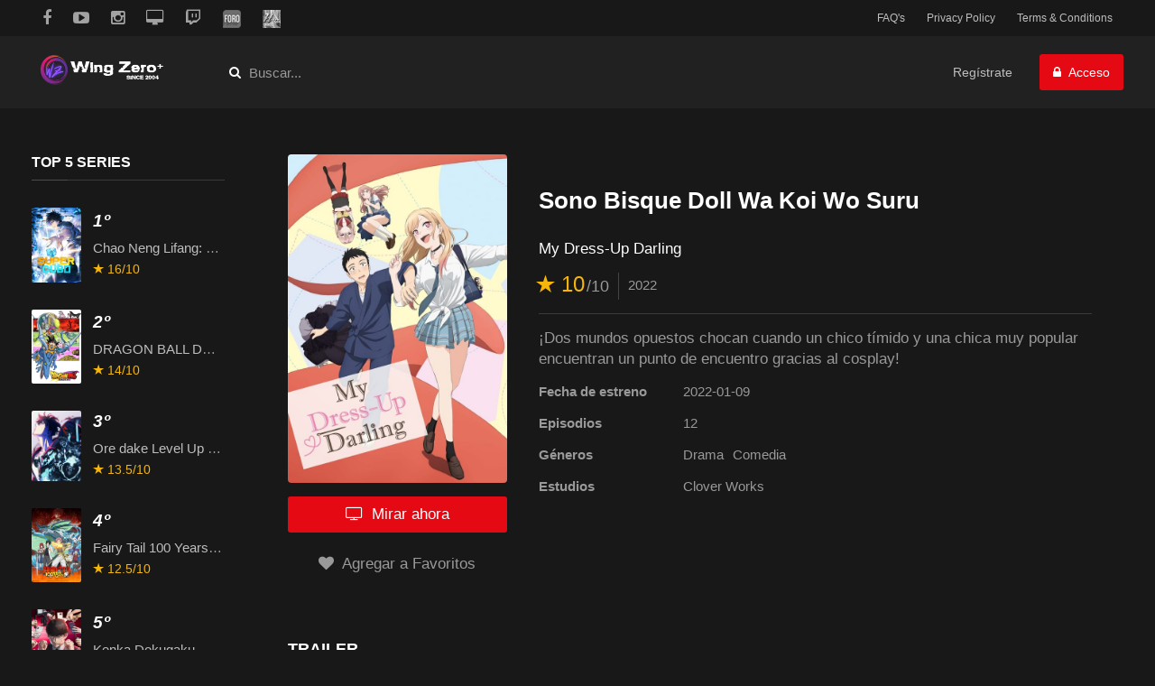

--- FILE ---
content_type: text/html; charset=UTF-8
request_url: https://plus.wing-zero-network.org/serie/6/sono-bisque-doll-wa-koi-wo-suru
body_size: 6164
content:
<!DOCTYPE html>
<html lang="en-gb" dir="ltr" class="uk-height-1-1">
<head>
	<meta charset="utf-8">
	<meta name="viewport" content="width=device-width,initial-scale=1.0,minimum-scale=1.0,maximum-scale=1.0"/>
	<meta name="apple-mobile-web-app-capable" content="yes"/>
	<link rel="shortcut icon" href="https://plus.wing-zero-network.org/images/favicon_1663545101.png">
    <link rel="apple-touch-icon" sizes="180x180" href="https://plus.wing-zero-network.org/images/st_icon_1663545112.png">
    <link rel="icon" type="image/png" sizes="32x32" href="https://plus.wing-zero-network.org/images/favicon_1663545101.png">
    <link rel="icon" type="image/png" sizes="16x16" href="https://plus.wing-zero-network.org/images/favicon_1663545101.png">
	<title>Wing Zero Plus - Sono Bisque Doll Wa Koi Wo Suru</title>
	<meta name="description" content="Wing Zero Plus es una de las webs más populares para ver películas y series online gratis sin necesidad de registro, disfruta del mejor contenido en HD.">
	<meta name="keywords" content="movies download,movies to watch">
	<link rel="stylesheet" href="https://plus.wing-zero-network.org/assets/css/uikit.css">
	<link rel="stylesheet" href="https://plus.wing-zero-network.org/assets/css/theme.css">
	<link rel="stylesheet" href="https://plus.wing-zero-network.org/assets/css/styles.css">
	<!-- In some browsers is very slow-->
	<!-- <script src="https://plus.wing-zero-network.org/assets/js/pace.js"></script> -->

</head>

<body><nav id="tm-topbar" class="uk-navbar uk-contrast">
    <div class="uk-container uk-container-center">
        <ul class="uk-navbar-nav uk-hidden-small">
                                                <li><a href="https://www.facebook.com/groups/wing.zero.fansub" title="Facebook" class="uk-text-muted" target="_blank"><i class="uk-icon-facebook uk-icon-small"></i></a></li>
                                                    <li><a href="https://www.youtube.com/channel/UCQpkn8Qulhd9qvrn016S-UQ" title="Youtube" class="uk-text-muted" target="_blank"><i class="uk-icon-youtube-play uk-icon-small"></i></a></li>
                                                    <li><a href="https://www.instagram.com/wzfansub" title="Instagram" class="uk-text-muted" target="_blank"><i class="uk-icon-instagram uk-icon-small"></i></a></li>
                                                    <li><a href="https://discord.gg/ErBhcw5cRE" title="Discord" class="uk-text-muted" target="_blank"><i class="uk-icon-desktop uk-icon-small"></i></a></li>
                                                    <li><a href="https://www.twitch.tv/heerosama" title="Twitch" class="uk-text-muted" target="_blank"><i class="uk-icon-twitch uk-icon-small"></i></a></li>
                                                    <li><a href="https://foro.wing-zero-network.org/portal.php" target="_blank"><img src="http://www.wing-zero-network.org/wz-plus/foro.png" title="FORO" /></a></li>
                                                    <li><a href="https://hiten.wing-zero-network.org" target="_blank"><img src="http://www.wing-zero-network.org/wz-plus/HITEN.png" title="HITEN" /></a></li>
                                    </ul>
        <div class="uk-navbar-flip">

            <ul class="uk-navbar-nav uk-hidden-small">
                                                            <li><a href="https://plus.wing-zero-network.org/page/2/faq-s" target="_self">FAQ's</a></li>
                                                                                <li><a href="https://plus.wing-zero-network.org/page/4/privacy-policy" target="_self">Privacy Policy</a></li>
                                                                                <li><a href="https://plus.wing-zero-network.org/page/3/terms-conditions" target="_self">Terms &amp; Conditions</a></li>
                                                </ul>
        </div>
    </div>

</nav>

<nav id="tm-header" class="uk-navbar">
    <div class="uk-container uk-container-center">
        <a class="uk-navbar-brand uk-logo uk-hidden-small" href="https://plus.wing-zero-network.org"><img class="uk-margin uk-margin-remove" alt="logo" src="https://plus.wing-zero-network.org/images/st_whitelogo_1663546232.png" /></a>

        <form class="uk-search uk-margin-small-top uk-margin-large-left uk-hidden-small" action="https://plus.wing-zero-network.org/search" method="GET">
            <input class="uk-search-field" type="search" name="query" placeholder="Buscar..." autocomplete="off" required>
        </form>
        <div class="uk-navbar-flip uk-hidden-small">

                        
                <div class="uk-button-group">

                    <a class="uk-button uk-button-link uk-button-large" href="https://plus.wing-zero-network.org/signup">Regístrate                    </a>
                    <a class="uk-button uk-button-primary uk-button-large uk-margin-left" href="https://plus.wing-zero-network.org/signin"><i class="uk-icon-lock uk-margin-small-right"></i> Acceso</a>
                </div>

            
        </div>
        <a href="#offcanvas" class="uk-navbar-toggle uk-visible-small uk-icon-medium" data-uk-offcanvas></a>
        <div class="uk-navbar-flip uk-visible-small">
            <a href="#offcanvas" class="uk-navbar-toggle uk-navbar-toggle-alt uk-icon-medium" data-uk-offcanvas></a>
        </div>
        <div class="uk-navbar-center uk-visible-small">
            <a href="https://plus.wing-zero-network.org">
                <img alt="logo" src="https://plus.wing-zero-network.org/images/st_whitelogo_1663546232.png" />
            </a>
        </div>

    </div>
</nav>

<div class="uk-container uk-container-center uk-margin-large-top uk-margin-large-bottom">
    <div class="uk-grid">

        <div id="tm-left-section" class="uk-width-medium-3-10 uk-width-large-2-10 uk-hidden-small">

            <div class="sidebar">

    
    <!--
    <div class="uk-panel uk-margin-large-bottom">
        <p class="title-divider">Métricas</p>
        <ul class="uk-nav uk-nav-side uk-nav-parent-icon uk-margin-bottom" data-uk-nav="">
            <li>Usuarios </li>
            <li>Series </li>
            <li>Episodios </li>
            <li>Películas </li>
        </ul>
    </div>
    -->

    <div class="uk-panel uk-margin-large-bottom">
        <p class="title-divider">Top 5 Series</p>
                    <div class="uk-grid uk-flex-middle uk-margin-top uk-margin-bottom topitems" data-uk-grid-margin="">
                <div class="uk-width-medium-1-3 uk-row-first uk-cover-background">
                    <a href="https://plus.wing-zero-network.org/serie/96/chao-neng-lifang-chaofan-pian">
                        <img src="https://plus.wing-zero-network.org/images/series/serie_0000000096.webp" style="max-width: 55px;">
                    </a>
                </div>
                <div class="uk-width-medium-2-3 uk-flex-middle padding-left">
                    <p class="number uk-text-contrast">1&ordm;</p>
                    <div class="uk-text-truncate title">
                        <a class="uk-link-muted" href="https://plus.wing-zero-network.org/serie/96/chao-neng-lifang-chaofan-pian">
                            Chao Neng Lifang: Chaofan Pian                        </a>
                    </div>
                    <p class="rating"><i class="ion-ios-star"></i> 16<span>/10</span></p>
                </div>
            </div>
                    <div class="uk-grid uk-flex-middle uk-margin-top uk-margin-bottom topitems" data-uk-grid-margin="">
                <div class="uk-width-medium-1-3 uk-row-first uk-cover-background">
                    <a href="https://plus.wing-zero-network.org/serie/81/dragon-ball-daima">
                        <img src="https://plus.wing-zero-network.org/images/series/serie_0000000081.jpg" style="max-width: 55px;">
                    </a>
                </div>
                <div class="uk-width-medium-2-3 uk-flex-middle padding-left">
                    <p class="number uk-text-contrast">2&ordm;</p>
                    <div class="uk-text-truncate title">
                        <a class="uk-link-muted" href="https://plus.wing-zero-network.org/serie/81/dragon-ball-daima">
                            DRAGON BALL DAIMA                        </a>
                    </div>
                    <p class="rating"><i class="ion-ios-star"></i> 14<span>/10</span></p>
                </div>
            </div>
                    <div class="uk-grid uk-flex-middle uk-margin-top uk-margin-bottom topitems" data-uk-grid-margin="">
                <div class="uk-width-medium-1-3 uk-row-first uk-cover-background">
                    <a href="https://plus.wing-zero-network.org/serie/89/ore-dake-level-up-na-ken-season-2-arise-from-the-shadow">
                        <img src="https://plus.wing-zero-network.org/images/series/serie_0000000089.png" style="max-width: 55px;">
                    </a>
                </div>
                <div class="uk-width-medium-2-3 uk-flex-middle padding-left">
                    <p class="number uk-text-contrast">3&ordm;</p>
                    <div class="uk-text-truncate title">
                        <a class="uk-link-muted" href="https://plus.wing-zero-network.org/serie/89/ore-dake-level-up-na-ken-season-2-arise-from-the-shadow">
                            Ore dake Level Up na Ken Season 2: Arise from the Shadow                         </a>
                    </div>
                    <p class="rating"><i class="ion-ios-star"></i> 13.5<span>/10</span></p>
                </div>
            </div>
                    <div class="uk-grid uk-flex-middle uk-margin-top uk-margin-bottom topitems" data-uk-grid-margin="">
                <div class="uk-width-medium-1-3 uk-row-first uk-cover-background">
                    <a href="https://plus.wing-zero-network.org/serie/65/fairy-tail-100-years-quest">
                        <img src="https://plus.wing-zero-network.org/images/series/serie_0000000065.jpg" style="max-width: 55px;">
                    </a>
                </div>
                <div class="uk-width-medium-2-3 uk-flex-middle padding-left">
                    <p class="number uk-text-contrast">4&ordm;</p>
                    <div class="uk-text-truncate title">
                        <a class="uk-link-muted" href="https://plus.wing-zero-network.org/serie/65/fairy-tail-100-years-quest">
                            Fairy Tail 100 Years Quest                        </a>
                    </div>
                    <p class="rating"><i class="ion-ios-star"></i> 12.5<span>/10</span></p>
                </div>
            </div>
                    <div class="uk-grid uk-flex-middle uk-margin-top uk-margin-bottom topitems" data-uk-grid-margin="">
                <div class="uk-width-medium-1-3 uk-row-first uk-cover-background">
                    <a href="https://plus.wing-zero-network.org/serie/53/kenka-dokugaku">
                        <img src="https://plus.wing-zero-network.org/images/series/serie_0000000053.jpg" style="max-width: 55px;">
                    </a>
                </div>
                <div class="uk-width-medium-2-3 uk-flex-middle padding-left">
                    <p class="number uk-text-contrast">5&ordm;</p>
                    <div class="uk-text-truncate title">
                        <a class="uk-link-muted" href="https://plus.wing-zero-network.org/serie/53/kenka-dokugaku">
                            Kenka Dokugaku                        </a>
                    </div>
                    <p class="rating"><i class="ion-ios-star"></i> 12<span>/10</span></p>
                </div>
            </div>
            </div>

    <div class="uk-panel uk-margin-large-bottom">
        <p class="title-divider">Top 5 Películas</p>
                    <div class="uk-grid uk-flex-middle uk-margin-top uk-margin-bottom topitems" data-uk-grid-margin="">
                <div class="uk-width-medium-1-3 uk-row-first uk-cover-background">
                    <a href="https://plus.wing-zero-network.org/movie/1/kidou-senshi-gundam-gyakushuu-no-char">
                        <img src="https://plus.wing-zero-network.org/images/movies/movie_0000000001.jpg" style="max-width: 55px;">
                    </a>
                </div>
                <div class="uk-width-medium-2-3 uk-flex-middle padding-left">
                    <p class="number uk-text-contrast">1&ordm;</p>
                    <div class="uk-text-truncate title">
                        <a class="uk-link-muted" href="https://plus.wing-zero-network.org/movie/1/kidou-senshi-gundam-gyakushuu-no-char">
                            Kidou Senshi Gundam: Gyakushuu no Char                        </a>
                    </div>
                    <p class="rating"><i class="ion-ios-star"></i> 10<span>/10</span></p>

                </div>
            </div>
                    <div class="uk-grid uk-flex-middle uk-margin-top uk-margin-bottom topitems" data-uk-grid-margin="">
                <div class="uk-width-medium-1-3 uk-row-first uk-cover-background">
                    <a href="https://plus.wing-zero-network.org/movie/4/gundam-wing-endless-waltz">
                        <img src="https://plus.wing-zero-network.org/images/movies/movie_0000000004.jpg" style="max-width: 55px;">
                    </a>
                </div>
                <div class="uk-width-medium-2-3 uk-flex-middle padding-left">
                    <p class="number uk-text-contrast">2&ordm;</p>
                    <div class="uk-text-truncate title">
                        <a class="uk-link-muted" href="https://plus.wing-zero-network.org/movie/4/gundam-wing-endless-waltz">
                            Gundam Wing:Endless Waltz                        </a>
                    </div>
                    <p class="rating"><i class="ion-ios-star"></i> 10<span>/10</span></p>

                </div>
            </div>
                    <div class="uk-grid uk-flex-middle uk-margin-top uk-margin-bottom topitems" data-uk-grid-margin="">
                <div class="uk-width-medium-1-3 uk-row-first uk-cover-background">
                    <a href="https://plus.wing-zero-network.org/movie/3/43535">
                        <img src="https://plus.wing-zero-network.org/images/movies/movie_0000000003.webp" style="max-width: 55px;">
                    </a>
                </div>
                <div class="uk-width-medium-2-3 uk-flex-middle padding-left">
                    <p class="number uk-text-contrast">3&ordm;</p>
                    <div class="uk-text-truncate title">
                        <a class="uk-link-muted" href="https://plus.wing-zero-network.org/movie/3/43535">
                            The Super Dimension Fortress Macross: Do You Remember Love?                        </a>
                    </div>
                    <p class="rating"><i class="ion-ios-star"></i> 9.3<span>/10</span></p>

                </div>
            </div>
            </div>

    <div class="uk-panel uk-margin-large-bottom">
        <p class="title-divider">Géneros</p>
        <ul class="uk-nav uk-nav-side uk-nav-parent-icon" data-uk-nav="">
            <li class="uk-parent">
                <a href="#">Series</a>
                <ul class="uk-nav-sub">
                                            <li><a href="https://plus.wing-zero-network.org/series?genre=2">Acción</a></li>
                                            <li><a href="https://plus.wing-zero-network.org/series?genre=3">Aventura</a></li>
                                            <li><a href="https://plus.wing-zero-network.org/series?genre=9">Ciencia ficción</a></li>
                                            <li><a href="https://plus.wing-zero-network.org/series?genre=18">Comedia</a></li>
                                            <li><a href="https://plus.wing-zero-network.org/series?genre=13">Deporte</a></li>
                                            <li><a href="https://plus.wing-zero-network.org/series?genre=1">Drama</a></li>
                                            <li><a href="https://plus.wing-zero-network.org/series?genre=8">Ecchi</a></li>
                                            <li><a href="https://plus.wing-zero-network.org/series?genre=4">Fantasía</a></li>
                                            <li><a href="https://plus.wing-zero-network.org/series?genre=20">Horror</a></li>
                                            <li><a href="https://plus.wing-zero-network.org/series?genre=16">Magia</a></li>
                                            <li><a href="https://plus.wing-zero-network.org/series?genre=5">Mecha</a></li>
                                            <li><a href="https://plus.wing-zero-network.org/series?genre=7">Misterio</a></li>
                                            <li><a href="https://plus.wing-zero-network.org/series?genre=12">Psicológico</a></li>
                                            <li><a href="https://plus.wing-zero-network.org/series?genre=17">Romance</a></li>
                                            <li><a href="https://plus.wing-zero-network.org/series?genre=15">Shounen</a></li>
                                            <li><a href="https://plus.wing-zero-network.org/series?genre=6">Sobrenatural</a></li>
                                            <li><a href="https://plus.wing-zero-network.org/series?genre=19">Suspenso</a></li>
                                            <li><a href="https://plus.wing-zero-network.org/series?genre=14">Vida escolar</a></li>
                                    </ul>
            </li>
        </ul>

        <ul class="uk-nav uk-nav-side uk-nav-parent-icon" data-uk-nav="">
            <li class="uk-parent">
                <a href="#">Películas</a>
                <ul class="uk-nav-sub">
                                            <li><a href="https://plus.wing-zero-network.org/movies?genre=2">Acción</a></li>
                                            <li><a href="https://plus.wing-zero-network.org/movies?genre=3">Aventura</a></li>
                                            <li><a href="https://plus.wing-zero-network.org/movies?genre=9">Ciencia ficción</a></li>
                                            <li><a href="https://plus.wing-zero-network.org/movies?genre=1">Drama</a></li>
                                            <li><a href="https://plus.wing-zero-network.org/movies?genre=4">Fantasía</a></li>
                                            <li><a href="https://plus.wing-zero-network.org/movies?genre=20">Horror</a></li>
                                            <li><a href="https://plus.wing-zero-network.org/movies?genre=5">Mecha</a></li>
                                            <li><a href="https://plus.wing-zero-network.org/movies?genre=17">Romance</a></li>
                                            <li><a href="https://plus.wing-zero-network.org/movies?genre=15">Shounen</a></li>
                                            <li><a href="https://plus.wing-zero-network.org/movies?genre=19">Suspenso</a></li>
                                    </ul>
            </li>
        </ul>
    </div>

    <div class="uk-panel uk-margin-large-bottom">
        <p class="title-divider">Enlaces</p>
        <ul class="uk-nav uk-nav-side uk-nav-parent-icon uk-margin-bottom" data-uk-nav="">
                                                <li><a href="https://plus.wing-zero-network.org/page/2/faq-s" target="_self">FAQ's</a></li>
                                                                <li><a href="https://plus.wing-zero-network.org/page/4/privacy-policy" target="_self">Privacy Policy</a></li>
                                                                <li><a href="https://plus.wing-zero-network.org/page/3/terms-conditions" target="_self">Terms &amp; Conditions</a></li>
                                    </ul>
    </div>
</div>

        </div>

        <div id="tm-right-section" class="uk-width-large-8-10 uk-width-medium-7-10" data-uk-scrollspy="{cls:'uk-animation-fade', target:'img'}">

            <div id="tm-media-section" class="">

                <div class="uk-container uk-container-center uk-width-10-10">
                    <div class="media-container uk-container-center">

                        
                    </div>

                    <div class="uk-grid">

                        
                            <div class="uk-width-medium-3-10">

                                <div class="media-cover uk-text-center">
                                    <img src="https://plus.wing-zero-network.org/images/series/serie_0000000006.jpg" alt="Image" class="uk-scrollspy-inview uk-animation-fade">
                                </div>
                                <a class="uk-button uk-button-primary uk-button-active uk-button-large uk-width-1-1 uk-margin-top" href="#episodes" data-uk-smooth-scroll="{offset: 20}"><i class="uk-icon-television uk-margin-small-right"></i> Mirar ahora</a>


                                

                                
                                
                                    <a href="https://plus.wing-zero-network.org/signin" class="uk-button uk-button-link uk-text-muted uk-button-large uk-width-1-1 uk-margin-top uk-margin-bottom"><i class="uk-icon-heart uk-margin-small-right"></i> Agregar a Favoritos</a>

                                
                            </div>


                            <div class="uk-width-medium-7-10 uk-margin-large-bottom">
                                <h2 class="uk-text-contrast uk-text-bold">Sono Bisque Doll Wa Koi Wo Suru</h2>
                                <h4 class="uk-text-contrast">My Dress-Up Darling</h4>
                                <ul class="uk-subnav uk-subnav-line">
                                    <li class="single-rating">
                                        <i class="ion-ios-star"></i>
                                        10<span>/10</span>                                    </li>
                                    <li>2022</li>
                                </ul>
                                <hr>
                                <p class="uk-text-muted uk-h4">¡Dos mundos opuestos chocan cuando un chico tímido y una chica muy popular encuentran un punto de encuentro gracias al cosplay!</p>
                                <dl class="uk-description-list-horizontal uk-margin-top">
                                    <dt>Fecha de estreno</dt>
                                    <dd>
                                        <ul class="uk-subnav">
                                            <li>2022-01-09</li>
                                        </ul>
                                    </dd>

                                                                            <dt>Episodios</dt>
                                        <dd>
                                            <ul class="uk-subnav">
                                                <li>12</li>
                                            </ul>
                                        </dd>
                                    
                                    <dt>Géneros</dt>
                                    <dd>
                                        <ul class="uk-subnav">
                                                                                            <li>Drama</li>
                                                                                            <li>Comedia</li>
                                                                                    </ul>
                                    </dd>

                                    <dt>Estudios</dt>
                                    <dd>
                                        <ul class="uk-subnav">
                                            <li>Clover Works</li>
                                        </ul>
                                    </dd>
                                </dl>

                            </div>

                        

                        <div class="uk-width-1-1">

                            <div class="uk-margin-large-top">

                                    <h4 class="sectiontitle">Trailer</h4>
  <div class="uk-cover uk-margin-large-bottom">
    <div class="plyr__video-embed" id="player">
      <iframe
      src="https://www.youtube.com/embed/8oveGY6h6T8?modestbranding=1&amp;playsinline=1&amp;showinfo=0&amp;rel=0&amp;enablejsapi=1"
      allowfullscreen
      allowtransparency
      allow="autoplay"
      ></iframe>
    </div>
  </div>
  
                                
  <div id="episodes" class="uk-margin-large-bottom">
    <h4 class="sectiontitle">Episodios</h4>
    <div style="overflow:auto; max-height: 75em;">
      
        <div class="uk-grid uk-flex-middle uk-grid-small uk-margin-remove episodes">
          <div class="uk-width-2-10 uk-width-small-2-10 uk-text-left">
            <div class="uk-overlay">
              <img src="https://plus.wing-zero-network.org/images/episodes/episode_0000000094.jpg" alt="Image not found" onerror="this.onerror = null; this.src = 'https://stream.wz-plus.com/images/image_not_found.jpg';" style="max-width: 130px; max-height: 75px">
              <div class="uk-overlay-panel uk-overlay-background uk-overlay-icon"></div>
              <a class="uk-position-cover" href="single-serie?watch=1&amp;episode=94"></a>
            </div>
          </div>

          <div class="uk-width-7-10 uk-width-small-6-10 uk-text-left uk-flex-middle">
            <dl class="uk-description-list-line">
              <dt class="uk-text-contrast uk-margin-small-bottom">
                Episodio 01: Alguien que vive en un mundo opuesto              </dt>
              <dd class="uk-text-truncate">
                              </dd>
            </dl>
          </div>

          <div class="uk-width-1-10 uk-text-center">
            <div class="uk-button-group">
              <a class="uk-button uk-button-link uk-link-contrast" href="single-serie?watch=1&amp;episode=94"><i class="uk-icon-play uk-text-large"></i></a>

                          </div>
          </div>
        </div>
        <hr>

      
        <div class="uk-grid uk-flex-middle uk-grid-small uk-margin-remove episodes">
          <div class="uk-width-2-10 uk-width-small-2-10 uk-text-left">
            <div class="uk-overlay">
              <img src="https://plus.wing-zero-network.org/images/episodes/episode_0000000095.jpg" alt="Image not found" onerror="this.onerror = null; this.src = 'https://stream.wz-plus.com/images/image_not_found.jpg';" style="max-width: 130px; max-height: 75px">
              <div class="uk-overlay-panel uk-overlay-background uk-overlay-icon"></div>
              <a class="uk-position-cover" href="single-serie?watch=1&amp;episode=95"></a>
            </div>
          </div>

          <div class="uk-width-7-10 uk-width-small-6-10 uk-text-left uk-flex-middle">
            <dl class="uk-description-list-line">
              <dt class="uk-text-contrast uk-margin-small-bottom">
                Episodio 02: ¿Lo hacemos entonces?              </dt>
              <dd class="uk-text-truncate">
                              </dd>
            </dl>
          </div>

          <div class="uk-width-1-10 uk-text-center">
            <div class="uk-button-group">
              <a class="uk-button uk-button-link uk-link-contrast" href="single-serie?watch=1&amp;episode=95"><i class="uk-icon-play uk-text-large"></i></a>

                          </div>
          </div>
        </div>
        <hr>

      
        <div class="uk-grid uk-flex-middle uk-grid-small uk-margin-remove episodes">
          <div class="uk-width-2-10 uk-width-small-2-10 uk-text-left">
            <div class="uk-overlay">
              <img src="https://plus.wing-zero-network.org/images/episodes/episode_0000000096.jpg" alt="Image not found" onerror="this.onerror = null; this.src = 'https://stream.wz-plus.com/images/image_not_found.jpg';" style="max-width: 130px; max-height: 75px">
              <div class="uk-overlay-panel uk-overlay-background uk-overlay-icon"></div>
              <a class="uk-position-cover" href="single-serie?watch=1&amp;episode=96"></a>
            </div>
          </div>

          <div class="uk-width-7-10 uk-width-small-6-10 uk-text-left uk-flex-middle">
            <dl class="uk-description-list-line">
              <dt class="uk-text-contrast uk-margin-small-bottom">
                Episodio 03: ¿Salimos juntos?              </dt>
              <dd class="uk-text-truncate">
                              </dd>
            </dl>
          </div>

          <div class="uk-width-1-10 uk-text-center">
            <div class="uk-button-group">
              <a class="uk-button uk-button-link uk-link-contrast" href="single-serie?watch=1&amp;episode=96"><i class="uk-icon-play uk-text-large"></i></a>

                          </div>
          </div>
        </div>
        <hr>

      
        <div class="uk-grid uk-flex-middle uk-grid-small uk-margin-remove episodes">
          <div class="uk-width-2-10 uk-width-small-2-10 uk-text-left">
            <div class="uk-overlay">
              <img src="https://plus.wing-zero-network.org/images/episodes/episode_0000000097.jpg" alt="Image not found" onerror="this.onerror = null; this.src = 'https://stream.wz-plus.com/images/image_not_found.jpg';" style="max-width: 130px; max-height: 75px">
              <div class="uk-overlay-panel uk-overlay-background uk-overlay-icon"></div>
              <a class="uk-position-cover" href="single-serie?watch=1&amp;episode=97"></a>
            </div>
          </div>

          <div class="uk-width-7-10 uk-width-small-6-10 uk-text-left uk-flex-middle">
            <dl class="uk-description-list-line">
              <dt class="uk-text-contrast uk-margin-small-bottom">
                Episodio 04: ¿Es de tu novia?              </dt>
              <dd class="uk-text-truncate">
                              </dd>
            </dl>
          </div>

          <div class="uk-width-1-10 uk-text-center">
            <div class="uk-button-group">
              <a class="uk-button uk-button-link uk-link-contrast" href="single-serie?watch=1&amp;episode=97"><i class="uk-icon-play uk-text-large"></i></a>

                          </div>
          </div>
        </div>
        <hr>

      
        <div class="uk-grid uk-flex-middle uk-grid-small uk-margin-remove episodes">
          <div class="uk-width-2-10 uk-width-small-2-10 uk-text-left">
            <div class="uk-overlay">
              <img src="https://plus.wing-zero-network.org/images/episodes/episode_0000000098.jpg" alt="Image not found" onerror="this.onerror = null; this.src = 'https://stream.wz-plus.com/images/image_not_found.jpg';" style="max-width: 130px; max-height: 75px">
              <div class="uk-overlay-panel uk-overlay-background uk-overlay-icon"></div>
              <a class="uk-position-cover" href="single-serie?watch=1&amp;episode=98"></a>
            </div>
          </div>

          <div class="uk-width-7-10 uk-width-small-6-10 uk-text-left uk-flex-middle">
            <dl class="uk-description-list-line">
              <dt class="uk-text-contrast uk-margin-small-bottom">
                Episodio 05: Porque es lo que mejor se ajusta al pecho              </dt>
              <dd class="uk-text-truncate">
                              </dd>
            </dl>
          </div>

          <div class="uk-width-1-10 uk-text-center">
            <div class="uk-button-group">
              <a class="uk-button uk-button-link uk-link-contrast" href="single-serie?watch=1&amp;episode=98"><i class="uk-icon-play uk-text-large"></i></a>

                          </div>
          </div>
        </div>
        <hr>

      
        <div class="uk-grid uk-flex-middle uk-grid-small uk-margin-remove episodes">
          <div class="uk-width-2-10 uk-width-small-2-10 uk-text-left">
            <div class="uk-overlay">
              <img src="https://plus.wing-zero-network.org/images/episodes/episode_0000000099.jpg" alt="Image not found" onerror="this.onerror = null; this.src = 'https://stream.wz-plus.com/images/image_not_found.jpg';" style="max-width: 130px; max-height: 75px">
              <div class="uk-overlay-panel uk-overlay-background uk-overlay-icon"></div>
              <a class="uk-position-cover" href="single-serie?watch=1&amp;episode=99"></a>
            </div>
          </div>

          <div class="uk-width-7-10 uk-width-small-6-10 uk-text-left uk-flex-middle">
            <dl class="uk-description-list-line">
              <dt class="uk-text-contrast uk-margin-small-bottom">
                Episodio 06: ¡¿En serio?!              </dt>
              <dd class="uk-text-truncate">
                              </dd>
            </dl>
          </div>

          <div class="uk-width-1-10 uk-text-center">
            <div class="uk-button-group">
              <a class="uk-button uk-button-link uk-link-contrast" href="single-serie?watch=1&amp;episode=99"><i class="uk-icon-play uk-text-large"></i></a>

                          </div>
          </div>
        </div>
        <hr>

      
        <div class="uk-grid uk-flex-middle uk-grid-small uk-margin-remove episodes">
          <div class="uk-width-2-10 uk-width-small-2-10 uk-text-left">
            <div class="uk-overlay">
              <img src="https://plus.wing-zero-network.org/images/episodes/episode_0000000100.jpg" alt="Image not found" onerror="this.onerror = null; this.src = 'https://stream.wz-plus.com/images/image_not_found.jpg';" style="max-width: 130px; max-height: 75px">
              <div class="uk-overlay-panel uk-overlay-background uk-overlay-icon"></div>
              <a class="uk-position-cover" href="single-serie?watch=1&amp;episode=100"></a>
            </div>
          </div>

          <div class="uk-width-7-10 uk-width-small-6-10 uk-text-left uk-flex-middle">
            <dl class="uk-description-list-line">
              <dt class="uk-text-contrast uk-margin-small-bottom">
                Episodio 07: Cita en casa con mi amorcito              </dt>
              <dd class="uk-text-truncate">
                              </dd>
            </dl>
          </div>

          <div class="uk-width-1-10 uk-text-center">
            <div class="uk-button-group">
              <a class="uk-button uk-button-link uk-link-contrast" href="single-serie?watch=1&amp;episode=100"><i class="uk-icon-play uk-text-large"></i></a>

                          </div>
          </div>
        </div>
        <hr>

      
        <div class="uk-grid uk-flex-middle uk-grid-small uk-margin-remove episodes">
          <div class="uk-width-2-10 uk-width-small-2-10 uk-text-left">
            <div class="uk-overlay">
              <img src="https://plus.wing-zero-network.org/images/episodes/episode_0000000101.jpg" alt="Image not found" onerror="this.onerror = null; this.src = 'https://stream.wz-plus.com/images/image_not_found.jpg';" style="max-width: 130px; max-height: 75px">
              <div class="uk-overlay-panel uk-overlay-background uk-overlay-icon"></div>
              <a class="uk-position-cover" href="single-serie?watch=1&amp;episode=101"></a>
            </div>
          </div>

          <div class="uk-width-7-10 uk-width-small-6-10 uk-text-left uk-flex-middle">
            <dl class="uk-description-list-line">
              <dt class="uk-text-contrast uk-margin-small-bottom">
                Episodio 08: Recomiendo la iluminación por contraste              </dt>
              <dd class="uk-text-truncate">
                              </dd>
            </dl>
          </div>

          <div class="uk-width-1-10 uk-text-center">
            <div class="uk-button-group">
              <a class="uk-button uk-button-link uk-link-contrast" href="single-serie?watch=1&amp;episode=101"><i class="uk-icon-play uk-text-large"></i></a>

                          </div>
          </div>
        </div>
        <hr>

      
        <div class="uk-grid uk-flex-middle uk-grid-small uk-margin-remove episodes">
          <div class="uk-width-2-10 uk-width-small-2-10 uk-text-left">
            <div class="uk-overlay">
              <img src="https://plus.wing-zero-network.org/images/episodes/episode_0000000102.jpg" alt="Image not found" onerror="this.onerror = null; this.src = 'https://stream.wz-plus.com/images/image_not_found.jpg';" style="max-width: 130px; max-height: 75px">
              <div class="uk-overlay-panel uk-overlay-background uk-overlay-icon"></div>
              <a class="uk-position-cover" href="single-serie?watch=1&amp;episode=102"></a>
            </div>
          </div>

          <div class="uk-width-7-10 uk-width-small-6-10 uk-text-left uk-flex-middle">
            <dl class="uk-description-list-line">
              <dt class="uk-text-contrast uk-margin-small-bottom">
                Episodio 09: Pasó de todo después de ver las fotografías              </dt>
              <dd class="uk-text-truncate">
                              </dd>
            </dl>
          </div>

          <div class="uk-width-1-10 uk-text-center">
            <div class="uk-button-group">
              <a class="uk-button uk-button-link uk-link-contrast" href="single-serie?watch=1&amp;episode=102"><i class="uk-icon-play uk-text-large"></i></a>

                          </div>
          </div>
        </div>
        <hr>

      
        <div class="uk-grid uk-flex-middle uk-grid-small uk-margin-remove episodes">
          <div class="uk-width-2-10 uk-width-small-2-10 uk-text-left">
            <div class="uk-overlay">
              <img src="https://plus.wing-zero-network.org/images/episodes/episode_0000000103.jpg" alt="Image not found" onerror="this.onerror = null; this.src = 'https://stream.wz-plus.com/images/image_not_found.jpg';" style="max-width: 130px; max-height: 75px">
              <div class="uk-overlay-panel uk-overlay-background uk-overlay-icon"></div>
              <a class="uk-position-cover" href="single-serie?watch=1&amp;episode=103"></a>
            </div>
          </div>

          <div class="uk-width-7-10 uk-width-small-6-10 uk-text-left uk-flex-middle">
            <dl class="uk-description-list-line">
              <dt class="uk-text-contrast uk-margin-small-bottom">
                Episodio 10: Todo el mundo tiene sus cosas              </dt>
              <dd class="uk-text-truncate">
                              </dd>
            </dl>
          </div>

          <div class="uk-width-1-10 uk-text-center">
            <div class="uk-button-group">
              <a class="uk-button uk-button-link uk-link-contrast" href="single-serie?watch=1&amp;episode=103"><i class="uk-icon-play uk-text-large"></i></a>

                          </div>
          </div>
        </div>
        <hr>

      
        <div class="uk-grid uk-flex-middle uk-grid-small uk-margin-remove episodes">
          <div class="uk-width-2-10 uk-width-small-2-10 uk-text-left">
            <div class="uk-overlay">
              <img src="https://plus.wing-zero-network.org/images/episodes/episode_0000000104.jpg" alt="Image not found" onerror="this.onerror = null; this.src = 'https://stream.wz-plus.com/images/image_not_found.jpg';" style="max-width: 130px; max-height: 75px">
              <div class="uk-overlay-panel uk-overlay-background uk-overlay-icon"></div>
              <a class="uk-position-cover" href="single-serie?watch=1&amp;episode=104"></a>
            </div>
          </div>

          <div class="uk-width-7-10 uk-width-small-6-10 uk-text-left uk-flex-middle">
            <dl class="uk-description-list-line">
              <dt class="uk-text-contrast uk-margin-small-bottom">
                Episodio 11: Estoy en un love hotel              </dt>
              <dd class="uk-text-truncate">
                              </dd>
            </dl>
          </div>

          <div class="uk-width-1-10 uk-text-center">
            <div class="uk-button-group">
              <a class="uk-button uk-button-link uk-link-contrast" href="single-serie?watch=1&amp;episode=104"><i class="uk-icon-play uk-text-large"></i></a>

                          </div>
          </div>
        </div>
        <hr>

      
        <div class="uk-grid uk-flex-middle uk-grid-small uk-margin-remove episodes">
          <div class="uk-width-2-10 uk-width-small-2-10 uk-text-left">
            <div class="uk-overlay">
              <img src="https://plus.wing-zero-network.org/images/episodes/episode_0000000105.jpg" alt="Image not found" onerror="this.onerror = null; this.src = 'https://stream.wz-plus.com/images/image_not_found.jpg';" style="max-width: 130px; max-height: 75px">
              <div class="uk-overlay-panel uk-overlay-background uk-overlay-icon"></div>
              <a class="uk-position-cover" href="single-serie?watch=1&amp;episode=105"></a>
            </div>
          </div>

          <div class="uk-width-7-10 uk-width-small-6-10 uk-text-left uk-flex-middle">
            <dl class="uk-description-list-line">
              <dt class="uk-text-contrast uk-margin-small-bottom">
                Episodio 12: My Dress-up Darling              </dt>
              <dd class="uk-text-truncate">
                              </dd>
            </dl>
          </div>

          <div class="uk-width-1-10 uk-text-center">
            <div class="uk-button-group">
              <a class="uk-button uk-button-link uk-link-contrast" href="single-serie?watch=1&amp;episode=105"><i class="uk-icon-play uk-text-large"></i></a>

                          </div>
          </div>
        </div>
        <hr>

      
          </div>

  </div>


                                
<h4 class="sectiontitle">Compartir</h4>

<div class="uk-grid uk-grid-small share" data-uk-grid-margin>

<div class="uk-width-2-10">
<a class="uk-button uk-button-large uk-button-default uk-width-1-1" href="https://facebook.com/sharer/sharer.php?u=https://plus.wing-zero-network.org/serie/6/sono-bisque-doll-wa-koi-wo-suru" target="_blank" rel="noopener" aria-label=""><i class="uk-icon-facebook"></i> <span class="uk-hidden-small uk-hidden-medium uk-margin-left">Facebook</span></a>
</div>

<div class="uk-width-2-10">
<a class="uk-button uk-button-large uk-button-default uk-width-1-1" href="https://twitter.com/intent/tweet/?text=Sono Bisque Doll Wa Koi Wo Suru&amp;url=https://plus.wing-zero-network.org/serie/6/sono-bisque-doll-wa-koi-wo-suru" target="_blank" rel="noopener" aria-label=""><i class="uk-icon-twitter"></i> <span class="uk-hidden-small uk-hidden-medium uk-margin-left">Twitter</span></a>
</div>

<div class="uk-width-2-10">
<a class="uk-button uk-button-large uk-button-default uk-width-1-1" href="https://www.tumblr.com/widgets/share/tool?posttype=link&amp;title=Sono Bisque Doll Wa Koi Wo Suru&amp;caption=Sono Bisque Doll Wa Koi Wo Suru&amp;content=https://plus.wing-zero-network.org/serie/6/sono-bisque-doll-wa-koi-wo-suru&amp;canonicalUrl=https://plus.wing-zero-network.org/serie/6/sono-bisque-doll-wa-koi-wo-suru&amp;shareSource=tumblr_share_button" target="_blank" rel="noopener" aria-label=""><i class="uk-icon-tumblr"></i> <span class="uk-hidden-small uk-hidden-medium uk-margin-left">Tumblr</span></a>
</div>

<div class="uk-width-2-10">
<a class="uk-button uk-button-large uk-button-default uk-width-1-1" href="whatsapp://send?text=Sono Bisque Doll Wa Koi Wo Suru%20https://plus.wing-zero-network.org/serie/6/sono-bisque-doll-wa-koi-wo-suru" target="_blank" rel="noopener" aria-label=""><i class="uk-icon-whatsapp"></i> <span class="uk-hidden-small uk-hidden-medium uk-margin-left">Whatsapp</span></a>
</div>

<div class="uk-width-2-10">
<a class="uk-button uk-button-large uk-button-default uk-width-1-1" href="https://reddit.com/submit/?url=https://plus.wing-zero-network.org/serie/6/sono-bisque-doll-wa-koi-wo-suru&amp;resubmit=true&amp;title=Sono Bisque Doll Wa Koi Wo Suru" target="_blank" rel="noopener" aria-label=""><i class="uk-icon-reddit-alien"></i> <span class="uk-hidden-small uk-hidden-medium uk-margin-left">Reddit</span></a>
</div>

</div>


                                <div class="uk-margin-large-top">
                                    <h4 class="sectiontitle">Calificación</h4>

                                    
                                    

    <a class="uk-text-muted" href="https://plus.wing-zero-network.org/signin">
        <div class="uk-box-border">
            Por favor, accede para postear tu calificación            <i class="ion-ios-arrow-right uk-float-right"></i>
        </div>
    </a>


<div class="uk-responsive-width uk-margin-large-top">

    <h4 class="sectiontitle">Reseñas <span class="uk-text-muted">(1)</span></h4>

    <ul class="uk-comment-list uk-margin-top reviews customscroll">
                    <li>
                <article class="uk-comment uk-panel uk-panel-space uk-panel-box-secondary">
                    <header class="uk-comment-header">
                        <img style="max-height: 40px; max-width: 40px;" src="https://plus.wing-zero-network.org/images/user_avatar/user_000012.jpg" alt="">
                        <h4 class="uk-comment-title uk-text-muted">Iván Ferreyra </h4>
                        <h4 class="uk-comment-title"><i class='ion-ios-star star'></i><i class='ion-ios-star star'></i><i class='ion-ios-star star'></i><i class='ion-ios-star star'></i><i class='ion-ios-star star'></i><i class='ion-ios-star star'></i><i class='ion-ios-star star'></i><i class='ion-ios-star star'></i><i class='ion-ios-star star'></i><i class='ion-ios-star star'></i> · <span class="uk-text-muted uk-text-small">26 Dec 2022</span></h4>
                    </header>
                                            <div class="uk-comment-body">
                            <p>Una joya muy popular en su momento de parte de CloverWorks </p>
                        </div>
                                    </article>
            </li>
            </ul>
</div>



                                </div>

                            </div>
                        </div>

                    </div>
                </div>
            </div>
        </div>
    </div>
</div><div id="offcanvas" class="uk-offcanvas">
    <div class="uk-offcanvas-bar">
        <div class="uk-panel">
            <form class="uk-search" action="https://plus.wing-zero-network.org/search" method="GET">
                <input class="uk-search-field" type="search" name="query" placeholder="Buscar...">
            </form>

            <hr>

            
                <a class="uk-button uk-button-primary uk-button-large uk-width-1-1" href="https://plus.wing-zero-network.org/signin"><i class="uk-icon-lock uk-margin-small-right"></i> Acceso</a>

            
            
            <hr>

            <ul class="uk-nav uk-nav-offcanvas uk-nav-parent-icon uk-margin-bottom" data-uk-nav="">
                <li class="uk-parent">
                    <a href="#">Películas</a>
                    <ul class="uk-nav-sub">
                        <p class="uk-nav-header uk-text-left uk-padding-remove uk-margin-small-bottom">Géneros</p>
                                                    <li><a href="https://plus.wing-zero-network.org/movies?genre=2">Acción</a></li>
                                                    <li><a href="https://plus.wing-zero-network.org/movies?genre=3">Aventura</a></li>
                                                    <li><a href="https://plus.wing-zero-network.org/movies?genre=9">Ciencia ficción</a></li>
                                                    <li><a href="https://plus.wing-zero-network.org/movies?genre=1">Drama</a></li>
                                                    <li><a href="https://plus.wing-zero-network.org/movies?genre=4">Fantasía</a></li>
                                                    <li><a href="https://plus.wing-zero-network.org/movies?genre=20">Horror</a></li>
                                                    <li><a href="https://plus.wing-zero-network.org/movies?genre=5">Mecha</a></li>
                                                    <li><a href="https://plus.wing-zero-network.org/movies?genre=17">Romance</a></li>
                                                    <li><a href="https://plus.wing-zero-network.org/movies?genre=15">Shounen</a></li>
                                                    <li><a href="https://plus.wing-zero-network.org/movies?genre=19">Suspenso</a></li>
                                            </ul>
                </li>
            </ul>

            <ul class="uk-nav uk-nav-offcanvas uk-nav-parent-icon uk-margin-bottom" data-uk-nav="">
                <li class="uk-parent">
                    <a href="#">Series</a>
                    <ul class="uk-nav-sub">
                        <p class="uk-nav-header uk-text-left uk-padding-remove uk-margin-small-bottom">Géneros</p>
                                                    <li><a href="https://plus.wing-zero-network.org/series?genre=2">Acción</a></li>
                                                    <li><a href="https://plus.wing-zero-network.org/series?genre=3">Aventura</a></li>
                                                    <li><a href="https://plus.wing-zero-network.org/series?genre=9">Ciencia ficción</a></li>
                                                    <li><a href="https://plus.wing-zero-network.org/series?genre=18">Comedia</a></li>
                                                    <li><a href="https://plus.wing-zero-network.org/series?genre=13">Deporte</a></li>
                                                    <li><a href="https://plus.wing-zero-network.org/series?genre=1">Drama</a></li>
                                                    <li><a href="https://plus.wing-zero-network.org/series?genre=8">Ecchi</a></li>
                                                    <li><a href="https://plus.wing-zero-network.org/series?genre=4">Fantasía</a></li>
                                                    <li><a href="https://plus.wing-zero-network.org/series?genre=20">Horror</a></li>
                                                    <li><a href="https://plus.wing-zero-network.org/series?genre=16">Magia</a></li>
                                                    <li><a href="https://plus.wing-zero-network.org/series?genre=5">Mecha</a></li>
                                                    <li><a href="https://plus.wing-zero-network.org/series?genre=7">Misterio</a></li>
                                                    <li><a href="https://plus.wing-zero-network.org/series?genre=12">Psicológico</a></li>
                                                    <li><a href="https://plus.wing-zero-network.org/series?genre=17">Romance</a></li>
                                                    <li><a href="https://plus.wing-zero-network.org/series?genre=15">Shounen</a></li>
                                                    <li><a href="https://plus.wing-zero-network.org/series?genre=6">Sobrenatural</a></li>
                                                    <li><a href="https://plus.wing-zero-network.org/series?genre=19">Suspenso</a></li>
                                                    <li><a href="https://plus.wing-zero-network.org/series?genre=14">Vida escolar</a></li>
                                            </ul>
                </li>
            </ul>

                            <ul class="uk-nav uk-nav-offcanvas uk-nav-parent-icon" data-uk-nav>
                    <p class="uk-nav-header uk-text-left uk-padding-remove">Enlaces</p>

                                                                        <li><a href="https://plus.wing-zero-network.org/page/2/faq-s" target="_self" class="uk-text-truncate">FAQ's</a></li>
                                                                                                <li><a href="https://plus.wing-zero-network.org/page/4/privacy-policy" target="_self" class="uk-text-truncate">Privacy Policy</a></li>
                                                                                                <li><a href="https://plus.wing-zero-network.org/page/3/terms-conditions" target="_self" class="uk-text-truncate">Terms &amp; Conditions</a></li>
                                                            </ul>
            
                            <div class="uk-panel socialmedia">
                    <p class="uk-nav-header uk-text-left uk-padding-remove">Síguenos</p>

                    <div class="uk-button-group">
                                                                                    <a class="uk-button uk-button-default uk-button-large uk-margin-small-right uk-margin-small-left " href="https://www.facebook.com/groups/wing.zero.fansub" title="Facebook" target="_blank"><i class="uk-icon-facebook"></i></a>
                                                                                        <a class="uk-button uk-button-default uk-button-large uk-margin-small-right" href="https://www.youtube.com/channel/UCQpkn8Qulhd9qvrn016S-UQ" title="Youtube" target="_blank"><i class="uk-icon-youtube"></i></a>
                                                                                        <a class="uk-button uk-button-default uk-button-large uk-margin-small-right" href="https://www.instagram.com/wzfansub" title="Instagram" target="_blank"><i class="uk-icon-instagram"></i></a>
                                                                                        <a class="uk-button uk-button-default uk-button-large uk-margin-small-right" href="https://discord.gg/ErBhcw5cRE" title="Discord" target="_blank"><i class="uk-icon-desktop"></i></a>
                                                                                        <a class="uk-button uk-button-default uk-button-large uk-margin-small-right" href="https://www.twitch.tv/heerosama" title="Twitch" target="_blank"><i class="uk-icon-twitch"></i></a>
                                                    
                    </div>

                </div>
            
        </div>
    </div>

</div>

<footer id="tm-footer" class="uk-block-secondary uk-block-small uk-padding-small">
    <div class="uk-container-center uk-container">
        <div class="uk-grid uk-inline uk-flex">
            <div class="uk-width-medium-5-10 uk-width-large-5-10 uk-flex uk-flex-left uk-flex-middle"><div class="copyright-text">© 2022 Wing Zero Plus</div></div>
            <div class="uk-width-medium-5-10 uk-width-large-5-10 uk-flex uk-flex-right uk-flex-middle uk-hidden-small">

                <ul class="uk-subnav">
                                                            <li><a href="https://plus.wing-zero-network.org/page/2/faq-s" target="_self">FAQ's</a></li>
                                                                                <li><a href="https://plus.wing-zero-network.org/page/4/privacy-policy" target="_self">Privacy Policy</a></li>
                                                                                <li><a href="https://plus.wing-zero-network.org/page/3/terms-conditions" target="_self">Terms &amp; Conditions</a></li>
                                                    </ul>

            </div>
        </div>
    </div>
</footer>
<script src="https://plus.wing-zero-network.org/assets/js/jquery.js"></script>
<script src="https://plus.wing-zero-network.org/assets/js/jquery.validate.js"></script>
<script src="https://plus.wing-zero-network.org/assets/js/uikit.min.js"></script>
<script src="https://plus.wing-zero-network.org/assets/js//components/grid.min.js"></script>
<script src="https://plus.wing-zero-network.org/assets/js//components/slider.min.js"></script>
<script src="https://plus.wing-zero-network.org/assets/js/plyr.js"></script>
<script src="https://plus.wing-zero-network.org/assets/js/scrollbar.js"></script>
<script src="https://plus.wing-zero-network.org/assets/js/main.js"></script>

</body>
</html>

--- FILE ---
content_type: text/css
request_url: https://plus.wing-zero-network.org/assets/css/theme.css
body_size: 7843
content:
/*------------------------------------------------------------
0. Color Variables
--------------------------------------------------------------*/
body{
    --primary-color: #e50914;
    --primary-dark: #b9060f;
    --secondary-color: #a5b5c5;
    --light-color: #e5eaef;

}


/*------------------------------------------------------------
 1. Fonts Import
--------------------------------------------------------------*/

@import url(https://fonts.googleapis.com/css2?family=Roboto:wght@300;400;700&display=swap);

/*------------------------------------------------------------
 2. Common Styles
--------------------------------------------------------------*/


.pace {
  -webkit-pointer-events: none;
  pointer-events: none;

  -webkit-user-select: none;
  -moz-user-select: none;
  user-select: none;

  z-index: 2000;
  position: fixed;
  height: 90px;
  width: 90px;
  margin: auto;
  top: 0;
  left: 0;
  right: 0;
  bottom: 0;
}

.pace.pace-inactive .pace-activity {
  display: none;
}

.pace .pace-activity {
  position: fixed;
  z-index: 2000;
  display: block;
  position: absolute;
  left: -30px;
  top: -30px;
  height: 90px;
  width: 90px;
  display: block;
  border-width: 30px;
  border-style: double;
  border-color: var(--primary-color) transparent transparent;
  border-radius: 50%;

  -webkit-animation: spin 1s linear infinite;
  -moz-animation: spin 1s linear infinite;
  -o-animation: spin 1s linear infinite;
  animation: spin 1s linear infinite;
}

.pace .pace-activity:before {
  content: ' ';
  position: absolute;
  top: 10px;
  left: 10px;
  height: 50px;
  width: 50px;
  display: block;
  border-width: 10px;
  border-style: solid;
  border-color: var(--primary-color) transparent transparent;
  border-radius: 50%;
}

@-webkit-keyframes spin {
  100% { -webkit-transform: rotate(359deg); }
}

@-moz-keyframes spin {
  100% { -moz-transform: rotate(359deg); }
}

@-o-keyframes spin {
  100% { -moz-transform: rotate(359deg); }
}

@keyframes spin {
  100% {  transform: rotate(359deg); }
}



body.pace-running:before {
  content: "";
  position: fixed;
  top: 0;
  left: 0;
  bottom: 0;
  right: 0;
  z-index: 1500;
  background-color: #000000;
}

#form_lang .ui-select{
  background: transparent;
    border: none;
    border-radius: 4px;
    color: #999999 !important;
}

#form_lang .ui-select option{
  background: #000;
}

#selectlang .ui-select{
    background: transparent;
    border: none;
    border-radius: 4px;
    color: #999999 !important;
    font-size: 13px;
}

#selectlang .ui-select option{
    background: #222121;
}

.successauth{
    color: #fff;
    display: block;
    padding: 10px;
    border-radius: 4px;
    background: #4caf50;
    font-size: 13px;
}


.errorauth{
  color: #fff;
    display: block;
    padding: 10px;
    border-radius: 4px;
    background: #E87C03;
    font-size: 13px;
}

.validation{

    color: #E87C03;
    text-align: left !important;
    display: none;
    margin-top: 2px;
    font-size: 13px;
}

.footer-bg{
  background: rgba(0, 0, 0, 0.30);
  padding: 12px;
}





#saved{
  display: inline-block;
  vertical-align: middle;
  top: 6px;
  left: 10px;
  position: relative;
  color: #4CAF50;
}

#headerAd{
    margin-top: 45px;
}

#sidebarAd{
    margin-bottom: 45px;
}

#footerAd{
    margin-bottom: 45px;
}

.uk-select{
  -webkit-appearance: none;
}

.sidebar-profile{
    background: #232121;
    border-radius: 4px;
    padding: 30px 25px;
}

.sidebar-profile .uk-description-list-line > dt{
padding-top: 5px;
border:none;
}

.sidebar-profile .uk-description-list-line > dd{
margin-bottom: 12px;
font-size: 14px;
}

.sidebar-profile .uk-button{
  background: #333;
}

.sidebar-profile .uk-overlay-background{
  border-radius: 0 0 4px 4px !important;
  padding: 10px;
  background: rgba(0, 0, 0, 0.6);
}

.plyr{
  border-radius: 4px !important;
}

body,html {
  background: #191818; color: #999999;
  font-family: Roboto,"Helvetica Neue",sans-serif;
  --plyr-color-main: var(--primary-color);

}

hr{
  border-color: #3a3a3a !important;
}

em, :not(pre) > code, :not(pre) > kbd, :not(pre) > samp{
  color: inherit;
}

a{
    color: var(--primary-color);
}

a:hover{
    color: var(--primary-dark);
    text-decoration: none;
}

.uk-description-list-horizontal > dd {
    margin-left: 160px;
}

.uk-tab>li>a{
    color: var(--primary-color);
}

.uk-dotnav>*>*{
      width: 24px;
    height: 5px;
    border-radius: 2px;
}

.uk-dotnav>*{
  padding-left: 10px;
}

.uk-dotnav-contrast>.uk-active>*{
    background: var(--primary-color);
}

.uk-dotnav-contrast>*>:hover, .uk-dotnav-contrast>*>:focus{
    background: var(--primary-color);
  
}

.uk-subnav > * > :hover, .uk-subnav > * > :focus {
    color: var(--primary-color);
}

.uk-panel {
  display: block;
  position: relative;
}
.uk-panel,
.uk-panel:hover {
  text-decoration: none;
}
.uk-panel:before,
.uk-panel:after {
  content: "";
  display: table;
}
.uk-panel:after {
  clear: both;
}
.uk-panel > :not(.uk-panel-title):last-child {
  margin-bottom: 0;
}
.uk-panel-title {
  margin-top: 0;
  margin-bottom: 15px;
  font-size: 19px;
  line-height: 25px;
  font-weight: normal;
  text-transform: none;
  color: #bebdbd;
}
.uk-panel-badge {
  position: absolute;
  top: 0;
  right: 0;
  z-index: 1;
}
.uk-panel-teaser {
  margin-bottom: 15px;
}
.uk-panel-body {
  padding: 15px;
}
.uk-panel-box {
  padding: 15px;
  background: #191818;
  color: #bebdbd;
}
.uk-panel-box-hover:hover {
  color: #bebdbd;
}
.uk-panel-box .uk-panel-title {
  color: #bebdbd;
}
.uk-panel-box .uk-panel-badge {
  top: 10px;
  right: 10px;
}
.uk-panel-box > .uk-panel-teaser {
  margin-top: -15px;
  margin-left: -15px;
  margin-right: -15px;
}
.uk-panel-box > .uk-nav-side {
  margin: 0 -15px;
}
.uk-panel-box-primary {
  background-color: var(--primary-color);
  color: rgba(255, 255, 255, 0.8);
}
.uk-panel-box-primary-hover:hover {
  color: rgba(255, 255, 255, 0.8);
}
.uk-panel-box-primary .uk-panel-title {
  color: #ffffff;
}
.uk-panel-box-secondary {
  background-color: #222121;
  color: rgba(255, 255, 255, 0.68);
}
.uk-panel-box-secondary-hover:hover {
  color: rgba(255, 255, 255, 0.68);
}
.uk-panel-box-secondary .uk-panel-title {
  color: #ffffff;
}
.uk-panel-hover {
  padding: 15px;
  color: #bebdbd;
}
.uk-panel-hover:hover {
  background: #f5f5f5;
  color: #bebdbd;
}
.uk-panel-hover .uk-panel-badge {
  top: 10px;
  right: 10px;
}
.uk-panel-hover > .uk-panel-teaser {
  margin-top: -15px;
  margin-left: -15px;
  margin-right: -15px;
}
.uk-panel-header .uk-panel-title {
  padding-bottom: 10px;
  border-bottom: 1px solid #434343;
  color: #bebdbd;
}
.uk-panel-space {
  padding: 30px;
}
.uk-panel-space .uk-panel-badge {
  top: 30px;
  right: 30px;
}
.uk-panel + .uk-panel-divider {
  margin-top: 50px !important;
}
.uk-panel + .uk-panel-divider:before {
  content: "";
  display: block;
  position: absolute;
  top: -25px;
  left: 0;
  right: 0;
  border-top: 1px solid #434343;
}
@media (min-width: 1220px) {
  .uk-panel + .uk-panel-divider {
    margin-top: 70px !important;
  }
  .uk-panel + .uk-panel-divider:before {
    top: -35px;
  }
}
.uk-block {
  position: relative;
  box-sizing: border-box;
  padding-top: 20px;
  padding-bottom: 20px;
}
@media (min-width: 768px) {
  .uk-block {
    padding-top: 50px;
    padding-bottom: 50px;
  }
}
.uk-block:before,
.uk-block:after {
  content: "";
  display: table;
}
.uk-block:after {
  clear: both;
}
.uk-block > :last-child {
  margin-bottom: 0;
}
.uk-block-large {
  padding-top: 20px;
  padding-bottom: 20px;
}
@media (min-width: 768px) {
  .uk-block-large {
    padding-top: 50px;
    padding-bottom: 50px;
  }
}
@media (min-width: 960px) {
  .uk-block-large {
    padding-top: 100px;
    padding-bottom: 100px;
  }
}
.uk-block-default {
  background: #191818;
}
.uk-block-muted {
  background: #222121;
}
.uk-block-primary {
  background: var(--primary-color);
}
.uk-block-secondary {
  background: #222121;
}
.uk-block-default + .uk-block-default,
.uk-block-muted + .uk-block-muted,
.uk-block-primary + .uk-block-primary,
.uk-block-secondary + .uk-block-secondary {
  padding-top: 0;
}

.uk-nav-offcanvas > .uk-open > a,
html:not(.uk-touch) .uk-nav-offcanvas > li > a:hover,
html:not(.uk-touch) .uk-nav-offcanvas > li > a:focus {
  background: #1d1b1b;
  color: #ffffff;
  outline: none;
}
html .uk-nav.uk-nav-offcanvas > li.uk-active > a {
  background: #000000;
  color: #ffffff;
}
.uk-nav-offcanvas .uk-nav-header {
  color: #777777;
}
.uk-nav-offcanvas .uk-nav-divider {
  border-top: 1px solid #000000;
}
.uk-nav-offcanvas ul a {
  color: #cccccc;
}
html:not(.uk-touch) .uk-nav-offcanvas ul a:hover {
  color: #ffffff;
}
.uk-navbar {
  background: #eeeeee;
  color: #bebdbd;
}
.uk-navbar:before,
.uk-navbar:after {
  content: "";
  display: table;
}
.uk-navbar:after {
  clear: both;
}

.uk-form input,
.uk-form select,
.uk-form textarea {
  box-sizing: border-box;
  margin: 0;
  border-radius: 0;
  font: inherit;
  color: inherit;
}
.uk-form select {
  text-transform: none;
}
.uk-form optgroup {
  font: inherit;
  font-weight: bold;
}
.uk-form input::-moz-focus-inner {
  border: 0;
  padding: 0;
}
.uk-form input[type="checkbox"],
.uk-form input[type="radio"] {
  padding: 0;
}
.uk-form input[type="checkbox"]:not(:disabled),
.uk-form input[type="radio"]:not(:disabled) {
  cursor: pointer;
}
.uk-form textarea,
.uk-form input:not([type]),
.uk-form input[type="text"],
.uk-form input[type="password"],
.uk-form input[type="email"],
.uk-form input[type="url"],
.uk-form input[type="search"],
.uk-form input[type="tel"],
.uk-form input[type="number"],
.uk-form input[type="datetime"] {
  -webkit-appearance: none;
}
.uk-form input[type="search"]::-webkit-search-cancel-button,
.uk-form input[type="search"]::-webkit-search-decoration {
  -webkit-appearance: none;
}
.uk-form input[type="number"]::-webkit-inner-spin-button,
.uk-form input[type="number"]::-webkit-outer-spin-button {
  height: auto;
}
.uk-form fieldset {
  border: none;
  margin: 0;
  padding: 0;
}
.uk-form textarea {
  overflow: auto;
  vertical-align: top;
}
.uk-form ::-moz-placeholder {
  opacity: 1;
}
.uk-form :invalid {
  box-shadow: none;
}
.uk-form input:not([type="radio"]):not([type="checkbox"]),
.uk-form select {
  vertical-align: middle;
}
.uk-form > :last-child {
  margin-bottom: 0;
}
.uk-form select,
.uk-form textarea,
.uk-form input:not([type]),
.uk-form input[type="text"],
.uk-form input[type="password"],
.uk-form input[type="datetime"],
.uk-form input[type="datetime-local"],
.uk-form input[type="date"],
.uk-form input[type="month"],
.uk-form input[type="time"],
.uk-form input[type="week"],
.uk-form input[type="number"],
.uk-form input[type="email"],
.uk-form input[type="url"],
.uk-form input[type="search"],
.uk-form input[type="tel"],
.uk-form input[type="color"] {
  height: 40px;
    max-width: 100%;
    padding: 4px 10px;
    border: 1px solid #222121;
    background: #222121;
    color: #A5A5A5;
-webkit-border-radius: 4px;
-moz-border-radius: 4px;
border-radius: 4px;
}
.uk-form select:focus,
.uk-form textarea:focus,
.uk-form input:not([type]):focus,
.uk-form input[type="text"]:focus,
.uk-form input[type="password"]:focus,
.uk-form input[type="datetime"]:focus,
.uk-form input[type="datetime-local"]:focus,
.uk-form input[type="date"]:focus,
.uk-form input[type="month"]:focus,
.uk-form input[type="time"]:focus,
.uk-form input[type="week"]:focus,
.uk-form input[type="number"]:focus,
.uk-form input[type="email"]:focus,
.uk-form input[type="url"]:focus,
.uk-form input[type="search"]:focus,
.uk-form input[type="tel"]:focus,
.uk-form input[type="color"]:focus {
  border-color: var(--primary-color);
  outline: 0;
  background: #222121;
  color: #bebdbd;
}
.uk-form select:disabled,
.uk-form textarea:disabled,
.uk-form input:not([type]):disabled,
.uk-form input[type="text"]:disabled,
.uk-form input[type="password"]:disabled,
.uk-form input[type="datetime"]:disabled,
.uk-form input[type="datetime-local"]:disabled,
.uk-form input[type="date"]:disabled,
.uk-form input[type="month"]:disabled,
.uk-form input[type="time"]:disabled,
.uk-form input[type="week"]:disabled,
.uk-form input[type="number"]:disabled,
.uk-form input[type="email"]:disabled,
.uk-form input[type="url"]:disabled,
.uk-form input[type="search"]:disabled,
.uk-form input[type="tel"]:disabled,
.uk-form input[type="color"]:disabled {
  border-color: #434343;
  background-color: #3a3a3a;
  color: #999999;
}
.uk-form :-ms-input-placeholder {
  color: #999999 !important;
}
.uk-form ::-moz-placeholder {
  color: #999999;
}
.uk-form ::-webkit-input-placeholder {
  color: #999999;
}
.uk-form :disabled:-ms-input-placeholder {
  color: #999999 !important;
}
.uk-form :disabled::-moz-placeholder {
  color: #999999;
}
.uk-form :disabled::-webkit-input-placeholder {
  color: #999999;
}
.uk-form legend {
  width: 100%;
  border: 0;
  padding: 0;
  padding-bottom: 15px;
  font-size: 19px;
  line-height: 32px;
}
.uk-form legend:after {
  content: "";
  display: block;
  border-bottom: 1px solid #434343;
  width: 100%;
}
select.uk-form-small,
textarea.uk-form-small,
input[type].uk-form-small,
input:not([type]).uk-form-small {
  height: 25px;
  padding: 3px 3px;
  font-size: 13px;
}
select.uk-form-large,
textarea.uk-form-large,
input[type].uk-form-large,
input:not([type]).uk-form-large {
  height: 40px;
  padding: 8px 6px;
  font-size: 17px;
}
.uk-form textarea,
.uk-form select[multiple],
.uk-form select[size] {
  height: auto;
}
.uk-form-danger {
  border-color: #d65b49 !important;
  background: #222121 !important;
  color: #d85030 !important;
}
.uk-form-success {
  border-color: #66b92d !important;
  background: #222121 !important;
  color: #659f13 !important;
}
.uk-form-blank {
  border-color: transparent !important;
  border-style: dashed !important;
  background: none !important;
}
.uk-form-blank:focus {
  border-color: #434343 !important;
}
input.uk-form-width-mini {
  width: 50px;
}
select.uk-form-width-mini {
  width: 75px;
}
.uk-form-width-small {
  width: 130px;
}
.uk-form-width-medium {
  width: 200px;
}
.uk-form-width-large {
  width: 500px;
}
.uk-form-row:before,
.uk-form-row:after {
  content: "";
  display: table;
}
.uk-form-row:after {
  clear: both;
}
.uk-form-row + .uk-form-row {
  margin-top: 15px;
}
.uk-form-help-inline {
  display: inline-block;
  margin: 0 0 0 10px;
}
.uk-form-help-block {
  margin: 5px 0 0 0;
}
.uk-form-controls > :first-child {
  margin-top: 0;
}
.uk-form-controls > :last-child {
  margin-bottom: 0;
}
.uk-form-controls-condensed {
  margin: 5px 0;
}
.uk-form-stacked .uk-form-label {
  display: block;
  margin-bottom: 5px;
  font-weight: bold;
}
@media (max-width: 959px) {
  .uk-form-horizontal .uk-form-label {
    display: block;
    margin-bottom: 5px;
    font-weight: bold;
  }
}
@media (min-width: 960px) {
  .uk-form-horizontal .uk-form-label {
    width: 200px;
    margin-top: 5px;
    float: left;
  }
  .uk-form-horizontal .uk-form-controls {
    margin-left: 215px;
  }
  .uk-form-horizontal .uk-form-controls-text {
    padding-top: 5px;
  }
}
.uk-form-icon {
  display: inline-block;
  position: relative;
  max-width: 100%;
}
.uk-form-icon > [class*='uk-icon-'] {
  position: absolute;
  top: 50%;
  width: 30px;
  margin-top: -8px;
  font-size: 15px;
  color: #999999;
  text-align: center;
  pointer-events: none;
}
.uk-form-icon:not(.uk-form-icon-flip) > input {
  padding-left: 30px !important;
}
.uk-form-icon-flip > [class*='uk-icon-'] {
  right: 0;
}
.uk-form-icon-flip > input {
  padding-right: 30px !important;
}


.uk-form input[type="radio"],
.uk-form input[type="checkbox"] {
height: 20px;
    width: 20px;
    border: 1px solid var(--primary-color) ;
    overflow: hidden;
    margin-top: -4px;
    vertical-align: middle;
    -webkit-appearance: none;
    outline: 0;
    background: var(--primary-color) ;
    margin-right: 5px;
}
/* Radio */
.uk-form input[type="radio"] {
  border-radius: 50%;
}
/*
 * Checked
 */
.uk-form input[type=radio]:before,
.uk-form input[type=checkbox]:before {
  display: block;
}
/* Radio */
.uk-form input[type=radio]:checked:before {
  content: '';
  width: 8px;
  height: 8px;
  margin: 2px auto 0;
  border-radius: 50%;
  background: var(--primary-color);
}
/* Checkbox */
.uk-form input[type=checkbox]:checked:before,
.uk-form input[type=checkbox]:indeterminate:before {
content: "\f00c";
    font-family: FontAwesome;
    font-size: 12px;
    -webkit-font-smoothing: antialiased;
    text-align: center;
    line-height: 18px;
    color: #fff;
 
}
.uk-form input[type=checkbox]:indeterminate:before {
  content: "\f068";
}
/*
 * Disabled
 */
.uk-form input[type=radio]:disabled,
.uk-form input[type=checkbox]:disabled {
  border-color: #dddddd;
}
.uk-form input[type=radio]:disabled:checked:before {
  background-color: #aaaaaa;
}


.uk-form input[type=checkbox]
 {
  -webkit-border-radius: 2px;
-moz-border-radius: 2px;
border-radius: 2px;
}

.uk-form input[type=checkbox]:disabled:checked:before,
.uk-form input[type=checkbox]:disabled:indeterminate:before {
  color: #aaaaaa;
}

.searchform label{
      font-size: 12px;
    margin-bottom: 6px;
    display: block;
    text-transform: uppercase;
}

.searchform .uk-button{
font-size: 14px;
}

.uk-search {
  display: inline-block;
  /* 1 */
  position: relative;
  /* 2 */
  margin: 0;
}
/*
 * Icon
 */
.uk-search:before {
  content: "\f002";
  position: absolute;
  top: 0;
  left: 0;
  width: 30px;
  line-height: 30px;
  text-align: center;
  font-family: FontAwesome;
  font-size: 14px;
  color: #fff;
}


.uk-box-border{
  border: 1px solid #3a3a3a;
  text-align: center;
  border-radius: 6px;
  padding: 12px;
}


.uk-button::-moz-focus-inner {
  border: 0;
  padding: 0;
}
.uk-button {
-webkit-border-radius: 3px;
-moz-border-radius: 3px;
border-radius: 3px;
  -webkit-appearance: none;
  margin: 0;
  border: none;
  overflow: visible;
  font: inherit;
  color: #bebdbd;
  text-transform: none;
  display: inline-block;
  box-sizing: border-box;
  padding: 0 13px;
  background: #222121;
  vertical-align: middle;
  line-height: 30px;
  min-height: 30px;
  font-size: 1rem;
  text-decoration: none;
  text-align: center;
}
.uk-button:not(:disabled) {
  cursor: pointer;
}
.uk-button:hover,
.uk-button:focus {
  background-color: #393838;
  color: #bebdbd;
  outline: none;
  text-decoration: none;
}
.uk-button:active,
.uk-button.uk-active {
  background-color: #323131;
  color: #bebdbd;
}
.uk-button-primary {
  background-color: var(--primary-color);
  color: #ffffff;
}
.uk-button-primary:hover,
.uk-button-primary:focus {
  background-color: var(--primary-dark);
  color: #ffffff;
}
.uk-button-primary:active,
.uk-button-primary.uk-active {
  background-color: var(--primary-color);
  color: #ffffff;
}
.uk-button-success {
  background-color: #66b82f;
  color: #ffffff;
}
.uk-button-success:hover,
.uk-button-success:focus {
  background-color: #589f28;
  color: #ffffff;
}
.uk-button-success:active,
.uk-button-success.uk-active {
  background-color: #4c8922;
  color: #ffffff;
}
.uk-button-danger {
  background-color: #d65b49;
  color: #ffffff;
}
.uk-button-danger:hover,
.uk-button-danger:focus {
  background-color: #ba4f3f;
  color: #ffffff;
}
.uk-button-danger:active,
.uk-button-danger.uk-active {
  background-color: #a24436;
  color: #ffffff;
}
.uk-button:disabled {
  background-color: #131313;
  color: #999999;
}
.uk-button-link,
.uk-button-link:hover,
.uk-button-link:focus,
.uk-button-link:active,
.uk-button-link.uk-active,
.uk-button-link:disabled {
  border-color: transparent;
  background: none;
}
.uk-button-link {
  color: var(--primary-color) ;
}
.uk-button-link:hover,
.uk-button-link:focus,
.uk-button-link:active,
.uk-button-link.uk-active {
  color: #fff;
  text-decoration: none;
}
.uk-button-link:disabled {
  color: #999999;
}
.uk-button-link:focus {
  outline: 1px dotted;
}
.uk-button-mini {
  min-height: 20px;
  padding: 0 6px;
  line-height: 20px;
  font-size: 12px;
}
.uk-button-small {
  min-height: 25px;
  padding: 0 10px;
  line-height: 25px;
  font-size: 13px;
}
.uk-button-large {
  min-height: 40px;
  padding: 0 15px;
  line-height: 40px;
  font-size: 17px;
}
.uk-button-group {
  display: inline-block;
  vertical-align: middle;
  position: relative;
  font-size: 0.001px;
  white-space: nowrap;
}
.uk-button-group > * {
  display: inline-block;
}
.uk-button-group .uk-button {
  vertical-align: top;
}
.uk-button-dropdown {
  display: inline-block;
  vertical-align: middle;
  position: relative;
}

.uk-button-social  {   height: 50px;
    line-height: 55px;}


/*
 * Modifier: `uk-button-facebook`
 */
.uk-button-facebook{
  background-color: #3B5997;
  color: #ffffff;
}
/* Hover */
.uk-button-facebook:hover,
.uk-button-facebook:focus {
  background-color: #334d84;
  color: #ffffff;
}
/* Active */
.uk-button-facebook:active,
.uk-button-facebook.uk-active {
  background-color: #5f739e;
  color: #ffffff;
}

/*
 * Modifier: `uk-button-twitter`
 */
.uk-button-twitter{
  background-color: #55ACEF;
  color: #ffffff;
}
/* Hover */
.uk-button-twitter:hover,
.uk-button-twitter:focus {
  background-color: #4994ce;
  color: #ffffff;
}
/* Active */
.uk-button-twitter:active,
.uk-button-twitter.uk-active {
  background-color: #74acd9;
  color: #ffffff;
}



/*
 * Modifier: `uk-button-google+`
 */
.uk-button-google{
  background-color: #DF2F2F;
  color: #ffffff;
}
/* Hover */
.uk-button-google:hover,
.uk-button-google:focus {
  background-color: #c22929;
  color: #ffffff;
}
/* Active */
.uk-button-google:active,
.uk-button-google.uk-active {
  background-color: #d36565;
  color: #ffffff;
}


.uk-badge {
  display: inline-block;
  padding: 0 8px;
  background: var(--primary-color);
  font-size: 11px;
  font-weight: normal;
  line-height: 15px;
  color: #ffffff;
  text-align: center;
  vertical-align: middle;
  text-transform: uppercase;
}
a.uk-badge:hover {
  color: #ffffff;
}
.uk-badge-notification {
  box-sizing: border-box;
  min-width: 19px;
  border-radius: 500px;
  font-size: 13px;
  line-height: 19px;
}
.uk-badge-success {
  background-color: #66b82f;
}
.uk-badge-warning {
  background-color: #da922c;
}
.uk-badge-danger {
  background-color: #d65b49;
}
.uk-alert {
  margin-bottom: 15px;
  padding: 10px;
  background: #292929;
  color: rgba(250, 250, 250, 0.79);
    border-radius: 4px;
}

.uk-alert p{
  font-size: 14px;
}
* + .uk-alert {
  margin-top: 15px;
}
.uk-alert > :last-child {
  margin-bottom: 0;
}
.uk-alert h1,
.uk-alert h2,
.uk-alert h3,
.uk-alert h4,
.uk-alert h5,
.uk-alert h6 {
  color: inherit;
}
.uk-alert > .uk-close:first-child {
  float: right;
}
.uk-alert > .uk-close:first-child + * {
  margin-top: 0;
}
.uk-alert-success {
  background: #66b92d;
  color: rgba(255, 255, 255, 0.81);
}
.uk-alert-warning {
  background: #da932b;
  color: rgba(255, 255, 255, 0.81);
}
.uk-alert-danger {
  background: #d65b49;
  color: rgba(255, 255, 255, 0.83);
}
.uk-alert-large {
  padding: 20px;
}
.uk-alert-large > .uk-close:first-child {
  margin: -10px -10px 0 0;
}

.uk-text-muted {
  color: #999999 !important;
}
.uk-text-primary {
  color: var(--primary-color) !important;
}
.uk-text-success {
  color: #66b82f !important;
}
.uk-text-warning {
  color: #da922c !important;
}
.uk-text-danger {
  color: #d65b49 !important;
}
.uk-text-contrast {
  color: #ffffff !important;
}


.uk-progress-success .uk-progress-bar {
  background-color: #66b82f;
}
.uk-progress-warning .uk-progress-bar {
  background-color: #da922c;
}
.uk-progress-danger .uk-progress-bar {
  background-color: #d65b49;
}
.uk-progress-striped .uk-progress-bar {
  background-image: -webkit-linear-gradient(-45deg, rgba(255, 255, 255, 0.15) 25%, transparent 25%, transparent 50%, rgba(255, 255, 255, 0.15) 50%, rgba(255, 255, 255, 0.15) 75%, transparent 75%, transparent);
  background-image: linear-gradient(-45deg, rgba(255, 255, 255, 0.15) 25%, transparent 25%, transparent 50%, rgba(255, 255, 255, 0.15) 50%, rgba(255, 255, 255, 0.15) 75%, transparent 75%, transparent);
  background-size: 30px 30px;
}






.uk-overlay-background-blue {
    background: rgba(37, 113, 170, 0.89);
    padding: 5em 0em;
}
.uk-overlay-background-blue {
    background: rgba(37, 113, 170, 0.89);
}

.uk-pagination > li > a, .uk-pagination > li > span {
    display: inline-block;
    min-width: 40px;
    padding: 3px 5px;
    line-height: 40px;
    -webkit-border-radius: 3px;
    -moz-border-radius: 3px;
    border-radius: 3px;
    text-decoration: none;
    box-sizing: content-box;
    text-align: center;}


    .uk-pagination > li > a {
    background: #222121;
    color: #C7C7C7;
}

    .uk-pagination > li > a:hover {
    background: #393838;
    color: #fff;
}

    .uk-pagination > li > a:active , .uk-pagination > li > a:focus {
    background: #141313;
    color: #fff;
}


.uk-pagination > .uk-active > span {
    background: var(--primary-color) !important;
    color: #ffffff;
    font-weight: bold;
}
.uk-pagination>.uk-disabled>span {
    background-color: transparent;
    color: #999;
}

.sidebar .padding-left{
  padding-left: 20px;
}

.sidebar .uk-nav-side > li > a:hover, .sidebar .uk-nav-side > li > a:focus {
    background: transparent;
    color: #fff;
    outline: none;
}

.sidebar .uk-nav-side > li.uk-active > a {
    background: transparent;
    border-right: 3px solid var(--primary-color) ;
    color: #ffffff;
}

.sidebar .uk-nav-side > li > a {
    font-size: 14px;
    color: #808080;
    line-height: 21px;
    padding: 6px 0;
}
.sidebar .divider {
    border-top: 1px solid #3A3A3A;
}

.sidebar .uk-badge{
  padding: 5px 8px;
    font-size: 13px;
    font-weight: 400;
    border-radius: 3px;
    background: #3a3a3a;
    text-decoration: none;
    color: #7f7f7f;
}

.sidebar .uk-badge:hover{
    background: #525252;
    color: #eeeeee;

}


.sidebar .uk-nav-side ul a {
    color: #B5B5B5;
    font-size: 14px;
    padding: 8px 0;
}

.sidebar .uk-nav-side ul a:hover,.uk-nav-side ul a:active  {
    color: #fff;
}

.sidebar .uk-nav-side .uk-nav-header {
    color: #ECECEC;
}
.sidebar .uk-navbar li>a {font-family: inherit;} 


.sidebar .topitems{
  margin-bottom: 30px !important;
}

.sidebar .topitems img{
border-radius: 2px;
}

.sidebar .topitems p{
margin: 0;
}

.sidebar .topitems .number{
    font-size: 19px;
    margin-bottom: 10px;
    color: #757373;
    font-style: italic;
    font-weight: bold;
    letter-spacing: 1px;
}


.sidebar .topitems .rating{
  font-size: 14px;
  color: #f5b50a;
  margin-top: 3px;
}

.sidebar .topitems .title{
text-decoration: none;
}

.sidebar .topitems .title:hover{
  color: #ffffff;
}

.uk-container {max-width: 1400px;}



.uk-navbar-toggle {
    color: #949393;
}
.uk-navbar-toggle:hover, .uk-navbar-toggle:active  {
    color: #808080;
}


.uk-offcanvas-bar {
 
    background: #100f0f;}

    .uk-offcanvas-bar .uk-panel-title {
 
  font-size: 12px;}

html .uk-nav.uk-nav-offcanvas>li.uk-active>a {
    background: transparent;
    color: #fff;
    border-right: 4px solid var(--primary-color) ;
    font-weight: bold;
}


.uk-nav-offcanvas>.uk-open>a, html:not(.uk-touch) .uk-nav-offcanvas>li>a:focus, html:not(.uk-touch) .uk-nav-offcanvas>li>a:hover {
    background: #0e0d0d;
    color: #fff;
    outline: 0;}


.uk-overlay-background {
    background: rgba(0, 0, 0, 0.85);
}

/* Page Section
 ========================================================================== */

.pagetitle{
    border-bottom: 1px solid #3A3A3A;
    font-size: 16px;
    padding-bottom: 12px;
    line-height: 1.1;
    color: #fff;
    margin-bottom: 30px;
    position: relative;
    text-transform: uppercase;
    font-weight: bold;
}

.pagetitle:after {
    content: '';
    display: block;
    height: 1px;
    width: 40px;
    background: var(--primary-color);
    position: absolute;
    bottom: -1px;
}

/* Header Section
 ========================================================================== */


.loggednav{
    margin-right: 25px;
    display: inline-block;
    vertical-align: middle;
    position: relative;
}

.loggednav .uk-button-small i{
    margin-right: 6px;
}

.tm-avatar{

border-radius: 4px;
margin-left: 10px;

}

.tm-navbar {
    position: relative;
    background: #fff;
    box-shadow: 0 3px 8px -4px rgba(0,0,0,0.15);
    z-index: 1;
}

.tm-navbar-overlay:not(.uk-active) {
    position: absolute;
    z-index: 1;
    width: 100%;
}

.tm-navbar-transparent {
    border-bottom-color: transparent;
    background: transparent;
    box-shadow: none;
}

.tm-navbar-transparent .uk-navbar {
    background: none;
}

.tm-logo-contrast {
    display: none;
}

.tm-navbar-contrast .uk-navbar {
    color: #fff;
}

.tm-navbar-contrast .uk-navbar-nav>li>a {
    color: rgba(255,255,255,0.7);
}

.tm-navbar-contrast .uk-navbar-nav>li:hover>a,.tm-navbar-contrast .uk-navbar-nav>li>a:focus,.tm-navbar-contrast .uk-navbar-nav>li.uk-open>a {
    color: #fff;
}

.tm-navbar-contrast .uk-navbar-nav>li>a:active {
    color: #fff;
}

.tm-navbar-contrast .uk-navbar-nav>li.uk-active>a {
    color: #fff;
}

.tm-navbar-contrast .uk-navbar-content>a:not([class]) {
    color: rgba(255,255,255,0.7);
}

.tm-navbar-contrast .uk-navbar-content>a:not([class]):hover {
    color: #fff;
}

.tm-navbar-contrast .uk-navbar-brand {
    color: rgba(255,255,255,0.7);
}

.tm-navbar-contrast .uk-navbar-brand:hover,.tm-navbar-contrast .uk-navbar-brand:focus {
    color: #fff;
}

.tm-navbar-contrast .uk-navbar-toggle {
    color: rgba(255,255,255,0.7);
}

.tm-navbar-contrast .uk-navbar-toggle:hover,.tm-navbar-contrast .uk-navbar-toggle:focus {
    color: #fff;
}


.tm-navbar-contrast .tm-logo {
    display: none;
}

.tm-navbar-contrast .tm-logo-contrast {
    display: inline-block;
}


.uk-navbar-secondary {    background: #222121;
    
}
.uk-navbar-secondary .uk-navbar-nav>li.uk-active>a {
    background-color: transparent;
     color: #fff;
    font-weight: bold;
    border-bottom: 3px solid var(--primary-color) ;
    text-decoration: none;
}


.uk-navbar-secondary .uk-navbar-nav>li>a {
    height: 55px;
    padding: 0 15px;
    line-height: 55px;
    font-size: 15px;
    color: #808080;
}


.uk-navbar-secondary .uk-navbar-nav>li>a:hover , .uk-navbar-nav>li>a:active {
  background: transparent;
  color: #fff;
  text-decoration: none;
}

.uk-navbar-secondary .uk-navbar-nav>li.uk-open>a, .uk-navbar-nav>li:hover>a, .uk-navbar-nav>li>a:focus {
    background-color: transparent;
    color: #fff!important;
}

.uk-navbar-secondary .uk-nav-navbar>li>a:focus, .uk-nav-navbar>li>a:hover {
    background: var(--primary-color) ;
    }

.tm-bg-cover {width: 100%; height: 100%;}


#tm-topbar {
  background: transparent;
}

#tm-topbar  .uk-navbar-nav > li > a{
    font-size: 12px;
    color: #bebdbd;
    padding: 0px 12px;
}

#tm-topbar  .uk-navbar-nav > li > a:hover, .uk-navbar-nav > li > a:active ,  .uk-navbar-nav > li > a:focus {
 background: transparent!important;
 cursor: pointer;   
 text-decoration: none;
  color: #ffffff;

}

#tm-header {background: #222121; padding: 20px 0;}

#tm-header .uk-navbar-brand {
    color: #bebdbd;
    padding: 0;
    width: 100%;
    max-width: 160px;
    height: auto;
}

#tm-header .uk-navbar-center{
    max-width: 150px;

}

#tm-header .uk-navbar-nav > li > a{
   opacity: 0.8;
color: #bebdbd;
}

#tm-header .uk-button-link{
font-size: 14px;
color: #bebdbd;
text-transform: none;
}

#tm-header .uk-button-large{
font-size: 14px;
}

#tm-header .uk-button-link:hover, .uk-button-link:active{
 
  color: #ffffff;
   text-decoration: none;
   outline: none;
}




/* Media Page 
 ========================================================================== */
 

.featuredslide #title{
margin-bottom: 5px;
font-size: 16px;
}

.featuredslide .rating{
margin-top: 0;
}

.featuredslide .rating{
  display: block;
  margin-top: 10px !important;
  font-size: 24px;
  color: #f5b50a;
  margin-bottom: 10px;
  font-weight: 500;
}


.featuredslide .rating span{
  color: #999999 !important;
    font-size: 18px;
    margin-left: 2px;
}

.featuredslide .uk-overlay-background{
  border-radius: 0 0 4px 4px !important;
}

#tm-right-section label{
  display: block;
  margin-bottom: 10px;
}

#tm-right-section .featuredslide:hover .uk-overlay-background{
    background: rgba(0, 0, 0, 0.50);
  -o-transition: all 0.2s linear;
  transition: all 0.2s linear;
  -webkit-transition: all 0.2s linear;
  -moz-transition: all 0.2s linear;

}

#tm-media-section .uk-scrollable-box {
    box-sizing: border-box;
    max-height: 500px;
    padding: 0;
    border: 0;

}

#tm-media-section .uk-tab > li.uk-active > a{
    border-bottom: 4px solid var(--primary-color) ;
    font-weight: bold;
    color: #fff;
    border-left: 0;
    border-right: 0;
    border-top:0;

  }

  #tm-media-section .uk-tab > li.uk-active > a:hover {
    border-bottom: 4px solid var(--primary-color) ;
font-weight: bold;
color: #fff;
background: inherit;
  }

#tm-media-section .uk-tab > li > a {
   height: 40px;
    margin-left: 0;
    line-height: 40px;
    font-size: 16px;
    letter-spacing: .5px;
    text-decoration: none;
    text-transform: uppercase;
        color: #808080;

}

#tm-media-section .tm-scroll-box {
  height: 500px;
  overflow: auto;


}

#tm-media-section .uk-tab > li > a:hover {
border: none;
background: #222121;
color: #fff;
border-bottom: 4px solid transparent;

}


#tm-media-section .media-cover {
margin-top: -35px;

}

#tm-media-section .uk-tab-grid ul  {
border:0;

}

#tm-media-section .media-cover img{
border-radius: 4px;
}


#tm-media-section .media-container {
    padding-bottom: 36px;
}

/* Error Page
 ========================================================================== */

.errorpage .icon{

    max-width: 140px;
    padding: 10px;
    margin-bottom: 8px;

}

/* Main Content
 ========================================================================== */


#tm-right-section .sectiontitle{
    border-bottom: 1px solid #3A3A3A;
    font-size: 18px;
    padding-bottom: 12px;
    line-height: 1.1;
    color: #fff;
    margin-bottom: 30px;
    position: relative;
    text-transform: uppercase;
    font-weight: bold;
}

#tm-right-section .sectiontitle:after {
    content: '';
    display: block;
    height: 1px;
    width: 40px;
    background: var(--primary-color);
    position: absolute;
    bottom: -1px;
}

#tm-divider{
    margin: 35px 0;
    border-top: 1px solid #3A3A3A;
}

#tm-viewmore{
  padding: 8px 0;
}

#tm-profilename{
  color: white;
    padding: 0 2px;
}

#tm-iconsignout{
    font-size: 25px;
    margin-left: 8px;
}

#tm-right-section .errors{

    display: block;
    text-align: center;
    font-size: 16px;
    font-weight: 400;
    text-transform: capitalize;
}

#tm-right-section .title{
    border-bottom: 1px solid #3A3A3A;
    font-size: 16px;
    padding-bottom: 12px;
    line-height: 1.1;
    color: #fff;
    margin-bottom: 30px;
    position: relative;
    text-transform: uppercase;
    font-weight: bold;
}

#tm-right-section .title:after {
    content: '';
    display: block;
    height: 1px;
    width: 40px;
    background: var(--primary-color);
    position: absolute;
    bottom: -1px;
}

#tm-right-section .title .viewall{
    position: absolute;
    right: 0;
    font-size: 14px;
    color: #bebdbd;
    top: 5px;
}

#tm-right-section .title .viewall:hover{
  color: #ffffff;
}

#tm-right-section .viewall i{
    font-size: 12px;
    margin-right: 4px;
    color: var(--primary-color);
}

#tm-right-section .uk-overlay img {
    -webkit-border-radius: 4px;
    -moz-border-radius: 4px;
    border-radius: 4px;
}

#tm-right-section .uk-overlay-icon:before {
    content: "\f144";
    position: absolute;
    top: 50%;
    left: 50%;
    width: 50px;
    height: 50px;
    margin-top: -25px;
    margin-left: -25px;
    font-size: 55px;
    line-height: 1;
    font-family: FontAwesome;
    text-align: center;
    color: rgba(255, 255, 255, 0.59);
}

#tm-right-section .uk-overlay-background {
    background: rgba(0, 0, 0, 0.40);
    -webkit-border-radius: 4px;
    -moz-border-radius: 4px;
    border-radius: 4px;
}

#tm-right-section .home {
  padding: 6px 0 !important;
}


#tm-right-section .uk-panel-title {
  padding-top: 10px;
  color: #fff;
  font-size: 16px;
  margin-bottom: 0;}

#tm-right-section .uk-comment {padding: 20px; border-radius: 4px;    margin-bottom: 12px;}

#tm-right-section .uk-panel p {margin-top: 0;}

#tm-left-section .title-divider{
    font-size: 16px;
    padding-top: 0;
    color: #fff;
    border-bottom: 1px solid #3A3A3A;
    padding-bottom: 9px;
    position: relative;
    margin-bottom: 30px;
    font-weight: bold;
    text-transform: uppercase;
}

#tm-left-section .title-divider:after {
    content: '';
    display: block;
    height: 1px;
    width: 40px;
    background: var(--primary-color);
    position: absolute;
    bottom: -1px;
}

#tm-left-section .uk-form {padding: 10px;}
#tm-left-section h5.widget-header{    padding: 5px 15px;
    text-transform: uppercase;
    font-weight: bold;
    font-size: 12px;
    color: #ECECEC;
}

#tm-right-section .single-rating{
  color: #f5b50a;
  font-size: 24px;
  padding-left: 0;
}

#tm-right-section .single-rating i{
  color: #f5b50a;
}

#tm-right-section .single-rating span{
  color: #999999 !important;
    font-size: 18px;
    margin-left: 2px
}

#formReview textarea{
padding: 14px
}

#formReview label{
    margin-bottom: 7px;
    display: block;
}

#formReview .review-rating{
  margin-bottom: 28px !important;
}

.reviews{
  max-height: 425px;
}

.reviews .uk-comment .star, .uk-comment .star-o{
  margin-right: 1px;
  font-size: 16px;
}

.reviews .uk-comment-header {
    margin-bottom: 4px;
}

.reviews .uk-comment .star{
color: #da922c !important;
}

.reviews .uk-comment .star-o{
color: #4c4c4c !important;
}

.reviews .uk-comment-title {
    font-size: 14px;
    margin: 0;
}

.reviews .uk-comment-meta {
    color: #7d7d7d;
}

.reviews .uk-comment-body p{
  font-size: 13px !important;
      color: #bebdbd;
}

/* Episodes
 ========================================================================== */

 .episodes .uk-overlay-icon:before {
    font-size: 40px !important;
    top: 50% !important;
    left: 50% !important;
    width: 50px !important;
    height: 50px !important;
    margin-top: -20px !important;
    margin-left: -25px !important;
 }

 .episodes .uk-overlay:hover .uk-overlay-icon:before {
  color: rgba(255, 255, 255, 0.90) !important;
    -o-transition: all 0.2s linear;
  transition: all 0.2s linear;
  -webkit-transition: all 0.2s linear;
  -moz-transition: all 0.2s linear;
 }

 .episodes .uk-description-list-line{
      padding-right: 35px;
      padding-left: 10px;
 }


 .episodes .uk-description-list-line dt{

 }

/* Footer
 ========================================================================== */

#tm-footer{
  font-size: 13px;
  padding:5px 0;
}

#tm-footer .uk-subnav {
  margin: 5px 0;
}

#tm-footer .copyright-text {
  margin: 5px 0;

}

#tm-footer .uk-subnav>* {
   
    padding-left: 15px;
    margin-top: 0 !important;

   }

#tm-footer .uk-subnav>*>* {
    display: inline-block;
    color: #999;
}

#tm-footer .uk-subnav>*>*:hover {
   opacity: 0.8;
}


/* Sub-object `uk-search-field`
 ========================================================================== */
/*
 * Removes inner padding and border in Firefox 4+.
 */
.uk-search-field::-moz-focus-inner {
  border: 0;
  padding: 0;
}
/*
 * Remove inner padding and search cancel button in Chrome, Safari and Opera on OS X.
 */
.uk-search-field::-webkit-search-cancel-button,
.uk-search-field::-webkit-search-decoration {
  -webkit-appearance: none;
}
/*
 * Removes cancel button in IE10
 */
.uk-search-field::-ms-clear {
  display: none;
}
/*
 * Removes placeholder transparency in Firefox.
 */
.uk-search-field::-moz-placeholder {
  opacity: 1;
}
/*
 * 1. Define consistent box sizing.
 * 2. Address margins set differently in Firefox/IE and Chrome/Safari/Opera.
 * 3. Remove `border-radius` in iOS.
 * 4. Correct `font` properties and `color` not being inherited.
 * 5. Remove default style in iOS.
 * 6. Style
 */
.uk-search-field {
  /* 1 */
  box-sizing: border-box;
  /* 2 */
  margin: 0;
  /* 3 */
  border-radius: 0;
  /* 4 */
  font: inherit;
  color: #fff;
  /* 5 */
  -webkit-appearance: none;
  /* 6 */
  width: 120px;
  height: 30px;
  padding: 0 0 0 30px;
  border: 1px solid rgba(0, 0, 0, 0);
  background: rgba(0, 0, 0, 0);
  -webkit-transition: all 0.2s linear;
  transition: all 0.2s linear;
  vertical-align: middle;
  -webkit-border-radius: 4px;
-moz-border-radius: 4px;
border-radius: 4px;
}
/* Placeholder */
.uk-search-field:-ms-input-placeholder {
  color: #999999 !important;
}
.uk-search-field::-moz-placeholder {
  color: #999999;
}
.uk-search-field::-webkit-input-placeholder {
  color: #999999;
}
/* Focus */
.uk-search-field:focus {
  outline: 0;
}
/* Focus + Active */
.uk-search-field:focus,
.uk-search.uk-active .uk-search-field {
  width: 180px;
}
/* Dropdown modifier: `uk-dropdown-search`
 ========================================================================== */
.uk-dropdown-search {
  width: 300px;
  margin-top: 0;
  background: #f5f5f5;
  color: #444444;
}
.uk-open > .uk-dropdown-search {
  -webkit-animation: uk-slide-top-fixed 0.2s ease-in-out;
  animation: uk-slide-top-fixed 0.2s ease-in-out;
}
/*
 * Dependency `uk-navbar-flip`
 */
.uk-navbar-flip .uk-dropdown-search {
  margin-top: 5px;
  margin-right: -15px;
}
/* Nav modifier `uk-nav-search`
 ========================================================================== */
/*
 * Items
 */
.uk-nav-search > li > a {
  color: #444444;
}
/*
 * Active
 * 1. Remove default focus style
 */
.uk-nav-search > li.uk-active > a {
  background: var(--primary-color);
  color: #ffffff;
  /* 1 */
  outline: none;
}
/*
 * Sub-object: `uk-nav-header`
 */
.uk-nav-search .uk-nav-header {
  color: #999999;
}
/*
 * Sub-object: `uk-nav-divider`
 */
.uk-nav-search .uk-nav-divider {
  border-top: 1px solid #dddddd;
}
/*
 * Nested items
 */
.uk-nav-search ul a {
  color: #0077dd;
}
.uk-nav-search ul a:hover {
  color: #005599;
}

.uk-offcanvas .socialmedia{
  text-align: center;
  display: block;
  margin: 20px 0 !important;
}

.uk-offcanvas .uk-search {
  display: block;
  margin: 20px 0;
}
.uk-offcanvas .uk-search:before {
  color: #777777;
    height: 40px;
    line-height: 40px;
}
.uk-offcanvas .uk-search-field {
  width: 100%;
  border-color: rgba(0, 0, 0, 0);
  background: #1a1a1a;
  color: #cccccc;
    height: 40px;

}
.uk-offcanvas .uk-search-field:-ms-input-placeholder {
  color: #777777 !important;
}
.uk-offcanvas .uk-search-field::-moz-placeholder {
  color: #777777;
}
.uk-offcanvas .uk-search-field::-webkit-input-placeholder {
  color: #777777;
}

.uk-offcanvas .uk-nav-offcanvas > li > a{
  padding: 8px 0;
  font-size: 17px;
}

.uk-offcanvas .uk-subnav > *{
  float: none;
}

.uk-offcanvas .uk-subnav{
    display: inline-flex;
    margin-left: auto;
    margin-right: auto;
}

.uk-offcanvas .uk-panel {
    margin: 20px 30px;
}

.uk-offcanvas .uk-list li{
    padding: 10px 0;
}

.uk-offcanvas .uk-list li a{
    font-size: 17px;
}

.uk-offcanvas .uk-nav-sub{
    padding: 10px 0;
}

.uk-offcanvas .uk-nav-sub > li > a{
  padding: 8px 0;
  font-size: 17px;
}

.uk-offcanvas .uk-comment i{
  right: 0; top: 16px; position: absolute;
}

.uk-offcanvas .uk-comment-title {
    margin-right: 24px;
}




--- FILE ---
content_type: text/css
request_url: https://plus.wing-zero-network.org/assets/css/styles.css
body_size: -141
content:
@import url("ionicons.css");
@import url("plyr.css");
@import url("socialshare.css");
@import url("scrollbar.css");


--- FILE ---
content_type: text/css
request_url: https://plus.wing-zero-network.org/assets/css/socialshare.css
body_size: 26
content:
.share .facebook{
background-color: #3b5998;
}

.share .tumblr{
background-color: #35465C;
}

.share .reddit{
background-color: #ff4500;
}

.share .whatsapp{
background-color: #25D366;
}

.share .google{
background-color: #dd4b39;
}

.share .pinterest{
background-color: #bd081c;
}

.share .twitter{
background-color: #55acee;
}

.share .uk-button{
  font-weight: 300;
  font-size: 15px;
}

.share .uk-button:hover{
  opacity: 0.9;
  -o-transition: all 0.2s linear;
  transition: all 0.2s linear;
  -webkit-transition: all 0.2s linear;
  -moz-transition: all 0.2s linear;
}


--- FILE ---
content_type: application/javascript
request_url: https://plus.wing-zero-network.org/assets/js/plyr.js
body_size: 40976
content:
typeof navigator==="object"&&(function(global,factory){typeof exports==='object'&&typeof module!=='undefined'?module.exports=factory():typeof define==='function'&&define.amd?define('Plyr',factory):(global=global||self,global.Plyr=factory());}(this,(function(){'use strict';function _classCallCheck(instance,Constructor){if(!(instance instanceof Constructor)){throw new TypeError("Cannot call a class as a function");}}
function _defineProperties(target,props){for(var i=0;i<props.length;i++){var descriptor=props[i];descriptor.enumerable=descriptor.enumerable||false;descriptor.configurable=true;if("value"in descriptor)descriptor.writable=true;Object.defineProperty(target,descriptor.key,descriptor);}}
function _createClass(Constructor,protoProps,staticProps){if(protoProps)_defineProperties(Constructor.prototype,protoProps);if(staticProps)_defineProperties(Constructor,staticProps);return Constructor;}
function _defineProperty(obj,key,value){if(key in obj){Object.defineProperty(obj,key,{value:value,enumerable:true,configurable:true,writable:true});}else{obj[key]=value;}
return obj;}
function ownKeys(object,enumerableOnly){var keys=Object.keys(object);if(Object.getOwnPropertySymbols){var symbols=Object.getOwnPropertySymbols(object);if(enumerableOnly)symbols=symbols.filter(function(sym){return Object.getOwnPropertyDescriptor(object,sym).enumerable;});keys.push.apply(keys,symbols);}
return keys;}
function _objectSpread2(target){for(var i=1;i<arguments.length;i++){var source=arguments[i]!=null?arguments[i]:{};if(i%2){ownKeys(Object(source),true).forEach(function(key){_defineProperty(target,key,source[key]);});}else if(Object.getOwnPropertyDescriptors){Object.defineProperties(target,Object.getOwnPropertyDescriptors(source));}else{ownKeys(Object(source)).forEach(function(key){Object.defineProperty(target,key,Object.getOwnPropertyDescriptor(source,key));});}}
return target;}
function _objectWithoutPropertiesLoose(source,excluded){if(source==null)return{};var target={};var sourceKeys=Object.keys(source);var key,i;for(i=0;i<sourceKeys.length;i++){key=sourceKeys[i];if(excluded.indexOf(key)>=0)continue;target[key]=source[key];}
return target;}
function _objectWithoutProperties(source,excluded){if(source==null)return{};var target=_objectWithoutPropertiesLoose(source,excluded);var key,i;if(Object.getOwnPropertySymbols){var sourceSymbolKeys=Object.getOwnPropertySymbols(source);for(i=0;i<sourceSymbolKeys.length;i++){key=sourceSymbolKeys[i];if(excluded.indexOf(key)>=0)continue;if(!Object.prototype.propertyIsEnumerable.call(source,key))continue;target[key]=source[key];}}
return target;}
function _slicedToArray(arr,i){return _arrayWithHoles(arr)||_iterableToArrayLimit(arr,i)||_unsupportedIterableToArray(arr,i)||_nonIterableRest();}
function _toConsumableArray(arr){return _arrayWithoutHoles(arr)||_iterableToArray(arr)||_unsupportedIterableToArray(arr)||_nonIterableSpread();}
function _arrayWithoutHoles(arr){if(Array.isArray(arr))return _arrayLikeToArray(arr);}
function _arrayWithHoles(arr){if(Array.isArray(arr))return arr;}
function _iterableToArray(iter){if(typeof Symbol!=="undefined"&&Symbol.iterator in Object(iter))return Array.from(iter);}
function _iterableToArrayLimit(arr,i){if(typeof Symbol==="undefined"||!(Symbol.iterator in Object(arr)))return;var _arr=[];var _n=true;var _d=false;var _e=undefined;try{for(var _i=arr[Symbol.iterator](),_s;!(_n=(_s=_i.next()).done);_n=true){_arr.push(_s.value);if(i&&_arr.length===i)break;}}catch(err){_d=true;_e=err;}finally{try{if(!_n&&_i["return"]!=null)_i["return"]();}finally{if(_d)throw _e;}}
return _arr;}
function _unsupportedIterableToArray(o,minLen){if(!o)return;if(typeof o==="string")return _arrayLikeToArray(o,minLen);var n=Object.prototype.toString.call(o).slice(8,-1);if(n==="Object"&&o.constructor)n=o.constructor.name;if(n==="Map"||n==="Set")return Array.from(o);if(n==="Arguments"||/^(?:Ui|I)nt(?:8|16|32)(?:Clamped)?Array$/.test(n))return _arrayLikeToArray(o,minLen);}
function _arrayLikeToArray(arr,len){if(len==null||len>arr.length)len=arr.length;for(var i=0,arr2=new Array(len);i<len;i++)arr2[i]=arr[i];return arr2;}
function _nonIterableSpread(){throw new TypeError("Invalid attempt to spread non-iterable instance.\nIn order to be iterable, non-array objects must have a [Symbol.iterator]() method.");}
function _nonIterableRest(){throw new TypeError("Invalid attempt to destructure non-iterable instance.\nIn order to be iterable, non-array objects must have a [Symbol.iterator]() method.");}
function _classCallCheck$1(e,t){if(!(e instanceof t))throw new TypeError("Cannot call a class as a function");}
function _defineProperties$1(e,t){for(var n=0;n<t.length;n++){var r=t[n];r.enumerable=r.enumerable||!1,r.configurable=!0,"value"in r&&(r.writable=!0),Object.defineProperty(e,r.key,r);}}
function _createClass$1(e,t,n){return t&&_defineProperties$1(e.prototype,t),n&&_defineProperties$1(e,n),e;}
function _defineProperty$1(e,t,n){return t in e?Object.defineProperty(e,t,{value:n,enumerable:!0,configurable:!0,writable:!0}):e[t]=n,e;}
function ownKeys$1(e,t){var n=Object.keys(e);if(Object.getOwnPropertySymbols){var r=Object.getOwnPropertySymbols(e);t&&(r=r.filter(function(t){return Object.getOwnPropertyDescriptor(e,t).enumerable;})),n.push.apply(n,r);}
return n;}
function _objectSpread2$1(e){for(var t=1;t<arguments.length;t++){var n=null!=arguments[t]?arguments[t]:{};t%2?ownKeys$1(Object(n),!0).forEach(function(t){_defineProperty$1(e,t,n[t]);}):Object.getOwnPropertyDescriptors?Object.defineProperties(e,Object.getOwnPropertyDescriptors(n)):ownKeys$1(Object(n)).forEach(function(t){Object.defineProperty(e,t,Object.getOwnPropertyDescriptor(n,t));});}
return e;}
var defaults={addCSS:!0,thumbWidth:15,watch:!0};function matches(e,t){return function(){return Array.from(document.querySelectorAll(t)).includes(this);}.call(e,t);}
function trigger(e,t){if(e&&t){var n=new Event(t,{bubbles:!0});e.dispatchEvent(n);}}
var getConstructor=function getConstructor(e){return null!=e?e.constructor:null;},instanceOf=function instanceOf(e,t){return!!(e&&t&&e instanceof t);},isNullOrUndefined=function isNullOrUndefined(e){return null==e;},isObject=function isObject(e){return getConstructor(e)===Object;},isNumber=function isNumber(e){return getConstructor(e)===Number&&!Number.isNaN(e);},isString=function isString(e){return getConstructor(e)===String;},isBoolean=function isBoolean(e){return getConstructor(e)===Boolean;},isFunction=function isFunction(e){return getConstructor(e)===Function;},isArray=function isArray(e){return Array.isArray(e);},isNodeList=function isNodeList(e){return instanceOf(e,NodeList);},isElement=function isElement(e){return instanceOf(e,Element);},isEvent=function isEvent(e){return instanceOf(e,Event);},isEmpty=function isEmpty(e){return isNullOrUndefined(e)||(isString(e)||isArray(e)||isNodeList(e))&&!e.length||isObject(e)&&!Object.keys(e).length;},is={nullOrUndefined:isNullOrUndefined,object:isObject,number:isNumber,string:isString,boolean:isBoolean,function:isFunction,array:isArray,nodeList:isNodeList,element:isElement,event:isEvent,empty:isEmpty};function getDecimalPlaces(e){var t="".concat(e).match(/(?:\.(\d+))?(?:[eE]([+-]?\d+))?$/);return t?Math.max(0,(t[1]?t[1].length:0)-(t[2]?+t[2]:0)):0;}
function round(e,t){if(1>t){var n=getDecimalPlaces(t);return parseFloat(e.toFixed(n));}
return Math.round(e/t)*t;}
var RangeTouch=function(){function e(t,n){_classCallCheck$1(this,e),is.element(t)?this.element=t:is.string(t)&&(this.element=document.querySelector(t)),is.element(this.element)&&is.empty(this.element.rangeTouch)&&(this.config=_objectSpread2$1({},defaults,{},n),this.init());}
return _createClass$1(e,[{key:"init",value:function value(){e.enabled&&(this.config.addCSS&&(this.element.style.userSelect="none",this.element.style.webKitUserSelect="none",this.element.style.touchAction="manipulation"),this.listeners(!0),this.element.rangeTouch=this);}},{key:"destroy",value:function value(){e.enabled&&(this.config.addCSS&&(this.element.style.userSelect="",this.element.style.webKitUserSelect="",this.element.style.touchAction=""),this.listeners(!1),this.element.rangeTouch=null);}},{key:"listeners",value:function value(e){var t=this,n=e?"addEventListener":"removeEventListener";["touchstart","touchmove","touchend"].forEach(function(e){t.element[n](e,function(e){return t.set(e);},!1);});}},{key:"get",value:function value(t){if(!e.enabled||!is.event(t))return null;var n,r=t.target,i=t.changedTouches[0],o=parseFloat(r.getAttribute("min"))||0,s=parseFloat(r.getAttribute("max"))||100,u=parseFloat(r.getAttribute("step"))||1,c=r.getBoundingClientRect(),a=100/c.width*(this.config.thumbWidth/2)/100;return 0>(n=100/c.width*(i.clientX-c.left))?n=0:100<n&&(n=100),50>n?n-=(100-2*n)*a:50<n&&(n+=2*(n-50)*a),o+round(n/100*(s-o),u);}},{key:"set",value:function value(t){e.enabled&&is.event(t)&&!t.target.disabled&&(t.preventDefault(),t.target.value=this.get(t),trigger(t.target,"touchend"===t.type?"change":"input"));}}],[{key:"setup",value:function value(t){var n=1<arguments.length&&void 0!==arguments[1]?arguments[1]:{},r=null;if(is.empty(t)||is.string(t)?r=Array.from(document.querySelectorAll(is.string(t)?t:'input[type="range"]')):is.element(t)?r=[t]:is.nodeList(t)?r=Array.from(t):is.array(t)&&(r=t.filter(is.element)),is.empty(r))return null;var i=_objectSpread2$1({},defaults,{},n);if(is.string(t)&&i.watch){var o=new MutationObserver(function(n){Array.from(n).forEach(function(n){Array.from(n.addedNodes).forEach(function(n){is.element(n)&&matches(n,t)&&new e(n,i);});});});o.observe(document.body,{childList:!0,subtree:!0});}
return r.map(function(t){return new e(t,n);});}},{key:"enabled",get:function get(){return"ontouchstart"in document.documentElement;}}]),e;}();var getConstructor$1=function getConstructor(input){return input!==null&&typeof input!=='undefined'?input.constructor:null;};var instanceOf$1=function instanceOf(input,constructor){return Boolean(input&&constructor&&input instanceof constructor);};var isNullOrUndefined$1=function isNullOrUndefined(input){return input===null||typeof input==='undefined';};var isObject$1=function isObject(input){return getConstructor$1(input)===Object;};var isNumber$1=function isNumber(input){return getConstructor$1(input)===Number&&!Number.isNaN(input);};var isString$1=function isString(input){return getConstructor$1(input)===String;};var isBoolean$1=function isBoolean(input){return getConstructor$1(input)===Boolean;};var isFunction$1=function isFunction(input){return getConstructor$1(input)===Function;};var isArray$1=function isArray(input){return Array.isArray(input);};var isWeakMap=function isWeakMap(input){return instanceOf$1(input,WeakMap);};var isNodeList$1=function isNodeList(input){return instanceOf$1(input,NodeList);};var isElement$1=function isElement(input){return instanceOf$1(input,Element);};var isTextNode=function isTextNode(input){return getConstructor$1(input)===Text;};var isEvent$1=function isEvent(input){return instanceOf$1(input,Event);};var isKeyboardEvent=function isKeyboardEvent(input){return instanceOf$1(input,KeyboardEvent);};var isCue=function isCue(input){return instanceOf$1(input,window.TextTrackCue)||instanceOf$1(input,window.VTTCue);};var isTrack=function isTrack(input){return instanceOf$1(input,TextTrack)||!isNullOrUndefined$1(input)&&isString$1(input.kind);};var isPromise=function isPromise(input){return instanceOf$1(input,Promise)&&isFunction$1(input.then);};var isEmpty$1=function isEmpty(input){return isNullOrUndefined$1(input)||(isString$1(input)||isArray$1(input)||isNodeList$1(input))&&!input.length||isObject$1(input)&&!Object.keys(input).length;};var isUrl=function isUrl(input){if(instanceOf$1(input,window.URL)){return true;}
if(!isString$1(input)){return false;}
var string=input;if(!input.startsWith('http://')||!input.startsWith('https://')){string="http://".concat(input);}
try{return!isEmpty$1(new URL(string).hostname);}catch(e){return false;}};var is$1={nullOrUndefined:isNullOrUndefined$1,object:isObject$1,number:isNumber$1,string:isString$1,boolean:isBoolean$1,function:isFunction$1,array:isArray$1,weakMap:isWeakMap,nodeList:isNodeList$1,element:isElement$1,textNode:isTextNode,event:isEvent$1,keyboardEvent:isKeyboardEvent,cue:isCue,track:isTrack,promise:isPromise,url:isUrl,empty:isEmpty$1};var transitionEndEvent=function(){var element=document.createElement('span');var events={WebkitTransition:'webkitTransitionEnd',MozTransition:'transitionend',OTransition:'oTransitionEnd otransitionend',transition:'transitionend'};var type=Object.keys(events).find(function(event){return element.style[event]!==undefined;});return is$1.string(type)?events[type]:false;}();function repaint(element,delay){setTimeout(function(){try{element.hidden=true;element.offsetHeight;element.hidden=false;}catch(e){}},delay);}
var browser={isIE:!!document.documentMode,isEdge:window.navigator.userAgent.includes('Edge'),isWebkit:'WebkitAppearance'in document.documentElement.style&&!/Edge/.test(navigator.userAgent),isIPhone:/(iPhone|iPod)/gi.test(navigator.platform),isIos:/(iPad|iPhone|iPod)/gi.test(navigator.platform)};function cloneDeep(object){return JSON.parse(JSON.stringify(object));}
function getDeep(object,path){return path.split('.').reduce(function(obj,key){return obj&&obj[key];},object);}
function extend(){var target=arguments.length>0&&arguments[0]!==undefined?arguments[0]:{};for(var _len=arguments.length,sources=new Array(_len>1?_len-1:0),_key=1;_key<_len;_key++){sources[_key-1]=arguments[_key];}
if(!sources.length){return target;}
var source=sources.shift();if(!is$1.object(source)){return target;}
Object.keys(source).forEach(function(key){if(is$1.object(source[key])){if(!Object.keys(target).includes(key)){Object.assign(target,_defineProperty({},key,{}));}
extend(target[key],source[key]);}else{Object.assign(target,_defineProperty({},key,source[key]));}});return extend.apply(void 0,[target].concat(sources));}
function wrap(elements,wrapper){var targets=elements.length?elements:[elements];Array.from(targets).reverse().forEach(function(element,index){var child=index>0?wrapper.cloneNode(true):wrapper;var parent=element.parentNode;var sibling=element.nextSibling;child.appendChild(element);if(sibling){parent.insertBefore(child,sibling);}else{parent.appendChild(child);}});}
function setAttributes(element,attributes){if(!is$1.element(element)||is$1.empty(attributes)){return;}
Object.entries(attributes).filter(function(_ref){var _ref2=_slicedToArray(_ref,2),value=_ref2[1];return!is$1.nullOrUndefined(value);}).forEach(function(_ref3){var _ref4=_slicedToArray(_ref3,2),key=_ref4[0],value=_ref4[1];return element.setAttribute(key,value);});}
function createElement(type,attributes,text){var element=document.createElement(type);if(is$1.object(attributes)){setAttributes(element,attributes);}
if(is$1.string(text)){element.innerText=text;}
return element;}
function insertAfter(element,target){if(!is$1.element(element)||!is$1.element(target)){return;}
target.parentNode.insertBefore(element,target.nextSibling);}
function insertElement(type,parent,attributes,text){if(!is$1.element(parent)){return;}
parent.appendChild(createElement(type,attributes,text));}
function removeElement(element){if(is$1.nodeList(element)||is$1.array(element)){Array.from(element).forEach(removeElement);return;}
if(!is$1.element(element)||!is$1.element(element.parentNode)){return;}
element.parentNode.removeChild(element);}
function emptyElement(element){if(!is$1.element(element)){return;}
var length=element.childNodes.length;while(length>0){element.removeChild(element.lastChild);length-=1;}}
function replaceElement(newChild,oldChild){if(!is$1.element(oldChild)||!is$1.element(oldChild.parentNode)||!is$1.element(newChild)){return null;}
oldChild.parentNode.replaceChild(newChild,oldChild);return newChild;}
function getAttributesFromSelector(sel,existingAttributes){if(!is$1.string(sel)||is$1.empty(sel)){return{};}
var attributes={};var existing=extend({},existingAttributes);sel.split(',').forEach(function(s){var selector=s.trim();var className=selector.replace('.','');var stripped=selector.replace(/[[\]]/g,'');var parts=stripped.split('=');var _parts=_slicedToArray(parts,1),key=_parts[0];var value=parts.length>1?parts[1].replace(/["']/g,''):'';var start=selector.charAt(0);switch(start){case'.':if(is$1.string(existing.class)){attributes.class="".concat(existing.class," ").concat(className);}else{attributes.class=className;}
break;case'#':attributes.id=selector.replace('#','');break;case'[':attributes[key]=value;break;}});return extend(existing,attributes);}
function toggleHidden(element,hidden){if(!is$1.element(element)){return;}
var hide=hidden;if(!is$1.boolean(hide)){hide=!element.hidden;}
element.hidden=hide;}
function toggleClass(element,className,force){if(is$1.nodeList(element)){return Array.from(element).map(function(e){return toggleClass(e,className,force);});}
if(is$1.element(element)){var method='toggle';if(typeof force!=='undefined'){method=force?'add':'remove';}
element.classList[method](className);return element.classList.contains(className);}
return false;}
function hasClass(element,className){return is$1.element(element)&&element.classList.contains(className);}
function matches$1(element,selector){var _Element=Element,prototype=_Element.prototype;function match(){return Array.from(document.querySelectorAll(selector)).includes(this);}
var method=prototype.matches||prototype.webkitMatchesSelector||prototype.mozMatchesSelector||prototype.msMatchesSelector||match;return method.call(element,selector);}
function closest(element,selector){var _Element2=Element,prototype=_Element2.prototype;function closestElement(){var el=this;do{if(matches$1.matches(el,selector))return el;el=el.parentElement||el.parentNode;}while(el!==null&&el.nodeType===1);return null;}
var method=prototype.closest||closestElement;return method.call(element,selector);}
function getElements(selector){return this.elements.container.querySelectorAll(selector);}
function getElement(selector){return this.elements.container.querySelector(selector);}
function setFocus(){var element=arguments.length>0&&arguments[0]!==undefined?arguments[0]:null;var tabFocus=arguments.length>1&&arguments[1]!==undefined?arguments[1]:false;if(!is$1.element(element)){return;}
element.focus({preventScroll:true});if(tabFocus){toggleClass(element,this.config.classNames.tabFocus);}}
var defaultCodecs={'audio/ogg':'vorbis','audio/wav':'1','video/webm':'vp8, vorbis','video/mp4':'avc1.42E01E, mp4a.40.2','video/ogg':'theora'};var support={audio:'canPlayType'in document.createElement('audio'),video:'canPlayType'in document.createElement('video'),check:function check(type,provider,playsinline){var canPlayInline=browser.isIPhone&&playsinline&&support.playsinline;var api=support[type]||provider!=='html5';var ui=api&&support.rangeInput&&(type!=='video'||!browser.isIPhone||canPlayInline);return{api:api,ui:ui};},pip:function(){if(browser.isIPhone){return false;}
if(is$1.function(createElement('video').webkitSetPresentationMode)){return true;}
if(document.pictureInPictureEnabled&&!createElement('video').disablePictureInPicture){return true;}
return false;}(),airplay:is$1.function(window.WebKitPlaybackTargetAvailabilityEvent),playsinline:'playsInline'in document.createElement('video'),mime:function mime(input){if(is$1.empty(input)){return false;}
var _input$split=input.split('/'),_input$split2=_slicedToArray(_input$split,1),mediaType=_input$split2[0];var type=input;if(!this.isHTML5||mediaType!==this.type){return false;}
if(Object.keys(defaultCodecs).includes(type)){type+="; codecs=\"".concat(defaultCodecs[input],"\"");}
try{return Boolean(type&&this.media.canPlayType(type).replace(/no/,''));}catch(e){return false;}},textTracks:'textTracks'in document.createElement('video'),rangeInput:function(){var range=document.createElement('input');range.type='range';return range.type==='range';}(),touch:'ontouchstart'in document.documentElement,transitions:transitionEndEvent!==false,reducedMotion:'matchMedia'in window&&window.matchMedia('(prefers-reduced-motion)').matches};var supportsPassiveListeners=function(){var supported=false;try{var options=Object.defineProperty({},'passive',{get:function get(){supported=true;return null;}});window.addEventListener('test',null,options);window.removeEventListener('test',null,options);}catch(e){}
return supported;}();function toggleListener(element,event,callback){var _this=this;var toggle=arguments.length>3&&arguments[3]!==undefined?arguments[3]:false;var passive=arguments.length>4&&arguments[4]!==undefined?arguments[4]:true;var capture=arguments.length>5&&arguments[5]!==undefined?arguments[5]:false;if(!element||!('addEventListener'in element)||is$1.empty(event)||!is$1.function(callback)){return;}
var events=event.split(' ');var options=capture;if(supportsPassiveListeners){options={passive:passive,capture:capture};}
events.forEach(function(type){if(_this&&_this.eventListeners&&toggle){_this.eventListeners.push({element:element,type:type,callback:callback,options:options});}
element[toggle?'addEventListener':'removeEventListener'](type,callback,options);});}
function on(element){var events=arguments.length>1&&arguments[1]!==undefined?arguments[1]:'';var callback=arguments.length>2?arguments[2]:undefined;var passive=arguments.length>3&&arguments[3]!==undefined?arguments[3]:true;var capture=arguments.length>4&&arguments[4]!==undefined?arguments[4]:false;toggleListener.call(this,element,events,callback,true,passive,capture);}
function off(element){var events=arguments.length>1&&arguments[1]!==undefined?arguments[1]:'';var callback=arguments.length>2?arguments[2]:undefined;var passive=arguments.length>3&&arguments[3]!==undefined?arguments[3]:true;var capture=arguments.length>4&&arguments[4]!==undefined?arguments[4]:false;toggleListener.call(this,element,events,callback,false,passive,capture);}
function once(element){var _this2=this;var events=arguments.length>1&&arguments[1]!==undefined?arguments[1]:'';var callback=arguments.length>2?arguments[2]:undefined;var passive=arguments.length>3&&arguments[3]!==undefined?arguments[3]:true;var capture=arguments.length>4&&arguments[4]!==undefined?arguments[4]:false;var onceCallback=function onceCallback(){off(element,events,onceCallback,passive,capture);for(var _len=arguments.length,args=new Array(_len),_key=0;_key<_len;_key++){args[_key]=arguments[_key];}
callback.apply(_this2,args);};toggleListener.call(this,element,events,onceCallback,true,passive,capture);}
function triggerEvent(element){var type=arguments.length>1&&arguments[1]!==undefined?arguments[1]:'';var bubbles=arguments.length>2&&arguments[2]!==undefined?arguments[2]:false;var detail=arguments.length>3&&arguments[3]!==undefined?arguments[3]:{};if(!is$1.element(element)||is$1.empty(type)){return;}
var event=new CustomEvent(type,{bubbles:bubbles,detail:_objectSpread2(_objectSpread2({},detail),{},{plyr:this})});element.dispatchEvent(event);}
function unbindListeners(){if(this&&this.eventListeners){this.eventListeners.forEach(function(item){var element=item.element,type=item.type,callback=item.callback,options=item.options;element.removeEventListener(type,callback,options);});this.eventListeners=[];}}
function ready(){var _this3=this;return new Promise(function(resolve){return _this3.ready?setTimeout(resolve,0):on.call(_this3,_this3.elements.container,'ready',resolve);}).then(function(){});}
function silencePromise(value){if(is$1.promise(value)){value.then(null,function(){});}}
function validateRatio(input){if(!is$1.array(input)&&(!is$1.string(input)||!input.includes(':'))){return false;}
var ratio=is$1.array(input)?input:input.split(':');return ratio.map(Number).every(is$1.number);}
function reduceAspectRatio(ratio){if(!is$1.array(ratio)||!ratio.every(is$1.number)){return null;}
var _ratio=_slicedToArray(ratio,2),width=_ratio[0],height=_ratio[1];var getDivider=function getDivider(w,h){return h===0?w:getDivider(h,w%h);};var divider=getDivider(width,height);return[width/divider,height/divider];}
function getAspectRatio(input){var parse=function parse(ratio){return validateRatio(ratio)?ratio.split(':').map(Number):null;};var ratio=parse(input);if(ratio===null){ratio=parse(this.config.ratio);}
if(ratio===null&&!is$1.empty(this.embed)&&is$1.array(this.embed.ratio)){ratio=this.embed.ratio;}
if(ratio===null&&this.isHTML5){var _this$media=this.media,videoWidth=_this$media.videoWidth,videoHeight=_this$media.videoHeight;ratio=reduceAspectRatio([videoWidth,videoHeight]);}
return ratio;}
function setAspectRatio(input){if(!this.isVideo){return{};}
var wrapper=this.elements.wrapper;var ratio=getAspectRatio.call(this,input);var _ref=is$1.array(ratio)?ratio:[0,0],_ref2=_slicedToArray(_ref,2),w=_ref2[0],h=_ref2[1];var padding=100/w*h;wrapper.style.paddingBottom="".concat(padding,"%");if(this.isVimeo&&!this.config.vimeo.premium&&this.supported.ui){var height=100/this.media.offsetWidth*parseInt(window.getComputedStyle(this.media).paddingBottom,10);var offset=(height-padding)/(height/50);this.media.style.transform="translateY(-".concat(offset,"%)");}else if(this.isHTML5){wrapper.classList.toggle(this.config.classNames.videoFixedRatio,ratio!==null);}
return{padding:padding,ratio:ratio};}
var html5={getSources:function getSources(){var _this=this;if(!this.isHTML5){return[];}
var sources=Array.from(this.media.querySelectorAll('source'));return sources.filter(function(source){var type=source.getAttribute('type');if(is$1.empty(type)){return true;}
return support.mime.call(_this,type);});},getQualityOptions:function getQualityOptions(){if(this.config.quality.forced){return this.config.quality.options;}
return html5.getSources.call(this).map(function(source){return Number(source.getAttribute('size'));}).filter(Boolean);},setup:function setup(){if(!this.isHTML5){return;}
var player=this;player.options.speed=player.config.speed.options;if(!is$1.empty(this.config.ratio)){setAspectRatio.call(player);}
Object.defineProperty(player.media,'quality',{get:function get(){var sources=html5.getSources.call(player);var source=sources.find(function(s){return s.getAttribute('src')===player.source;});return source&&Number(source.getAttribute('size'));},set:function set(input){if(player.quality===input){return;}
if(player.config.quality.forced&&is$1.function(player.config.quality.onChange)){player.config.quality.onChange(input);}else{var sources=html5.getSources.call(player);var source=sources.find(function(s){return Number(s.getAttribute('size'))===input;});if(!source){return;}
var _player$media=player.media,currentTime=_player$media.currentTime,paused=_player$media.paused,preload=_player$media.preload,readyState=_player$media.readyState,playbackRate=_player$media.playbackRate;player.media.src=source.getAttribute('src');if(preload!=='none'||readyState){player.once('loadedmetadata',function(){player.speed=playbackRate;player.currentTime=currentTime;if(!paused){silencePromise(player.play());}});player.media.load();}}
triggerEvent.call(player,player.media,'qualitychange',false,{quality:input});}});},cancelRequests:function cancelRequests(){if(!this.isHTML5){return;}
removeElement(html5.getSources.call(this));this.media.setAttribute('src',this.config.blankVideo);this.media.load();this.debug.log('Cancelled network requests');}};function dedupe(array){if(!is$1.array(array)){return array;}
return array.filter(function(item,index){return array.indexOf(item)===index;});}
function closest$1(array,value){if(!is$1.array(array)||!array.length){return null;}
return array.reduce(function(prev,curr){return Math.abs(curr-value)<Math.abs(prev-value)?curr:prev;});}
function generateId(prefix){return"".concat(prefix,"-").concat(Math.floor(Math.random()*10000));}
function format(input){for(var _len=arguments.length,args=new Array(_len>1?_len-1:0),_key=1;_key<_len;_key++){args[_key-1]=arguments[_key];}
if(is$1.empty(input)){return input;}
return input.toString().replace(/{(\d+)}/g,function(match,i){return args[i].toString();});}
function getPercentage(current,max){if(current===0||max===0||Number.isNaN(current)||Number.isNaN(max)){return 0;}
return(current/max*100).toFixed(2);}
var replaceAll=function replaceAll(){var input=arguments.length>0&&arguments[0]!==undefined?arguments[0]:'';var find=arguments.length>1&&arguments[1]!==undefined?arguments[1]:'';var replace=arguments.length>2&&arguments[2]!==undefined?arguments[2]:'';return input.replace(new RegExp(find.toString().replace(/([.*+?^=!:${}()|[\]/\\])/g,'\\$1'),'g'),replace.toString());};var toTitleCase=function toTitleCase(){var input=arguments.length>0&&arguments[0]!==undefined?arguments[0]:'';return input.toString().replace(/\w\S*/g,function(text){return text.charAt(0).toUpperCase()+text.substr(1).toLowerCase();});};function toPascalCase(){var input=arguments.length>0&&arguments[0]!==undefined?arguments[0]:'';var string=input.toString();string=replaceAll(string,'-',' ');string=replaceAll(string,'_',' ');string=toTitleCase(string);return replaceAll(string,' ','');}
function toCamelCase(){var input=arguments.length>0&&arguments[0]!==undefined?arguments[0]:'';var string=input.toString();string=toPascalCase(string);return string.charAt(0).toLowerCase()+string.slice(1);}
function stripHTML(source){var fragment=document.createDocumentFragment();var element=document.createElement('div');fragment.appendChild(element);element.innerHTML=source;return fragment.firstChild.innerText;}
function getHTML(element){var wrapper=document.createElement('div');wrapper.appendChild(element);return wrapper.innerHTML;}
var resources={pip:'PIP',airplay:'AirPlay',html5:'HTML5',vimeo:'Vimeo',youtube:'YouTube'};var i18n={get:function get(){var key=arguments.length>0&&arguments[0]!==undefined?arguments[0]:'';var config=arguments.length>1&&arguments[1]!==undefined?arguments[1]:{};if(is$1.empty(key)||is$1.empty(config)){return'';}
var string=getDeep(config.i18n,key);if(is$1.empty(string)){if(Object.keys(resources).includes(key)){return resources[key];}
return'';}
var replace={'{seektime}':config.seekTime,'{title}':config.title};Object.entries(replace).forEach(function(_ref){var _ref2=_slicedToArray(_ref,2),k=_ref2[0],v=_ref2[1];string=replaceAll(string,k,v);});return string;}};var Storage=function(){function Storage(player){_classCallCheck(this,Storage);this.enabled=player.config.storage.enabled;this.key=player.config.storage.key;}
_createClass(Storage,[{key:"get",value:function get(key){if(!Storage.supported||!this.enabled){return null;}
var store=window.localStorage.getItem(this.key);if(is$1.empty(store)){return null;}
var json=JSON.parse(store);return is$1.string(key)&&key.length?json[key]:json;}},{key:"set",value:function set(object){if(!Storage.supported||!this.enabled){return;}
if(!is$1.object(object)){return;}
var storage=this.get();if(is$1.empty(storage)){storage={};}
extend(storage,object);window.localStorage.setItem(this.key,JSON.stringify(storage));}}],[{key:"supported",get:function get(){try{if(!('localStorage'in window)){return false;}
var test='___test';window.localStorage.setItem(test,test);window.localStorage.removeItem(test);return true;}catch(e){return false;}}}]);return Storage;}();function fetch(url){var responseType=arguments.length>1&&arguments[1]!==undefined?arguments[1]:'text';return new Promise(function(resolve,reject){try{var request=new XMLHttpRequest();if(!('withCredentials'in request)){return;}
request.addEventListener('load',function(){if(responseType==='text'){try{resolve(JSON.parse(request.responseText));}catch(e){resolve(request.responseText);}}else{resolve(request.response);}});request.addEventListener('error',function(){throw new Error(request.status);});request.open('GET',url,true);request.responseType=responseType;request.send();}catch(e){reject(e);}});}
function loadSprite(url,id){if(!is$1.string(url)){return;}
var prefix='cache';var hasId=is$1.string(id);var isCached=false;var exists=function exists(){return document.getElementById(id)!==null;};var update=function update(container,data){container.innerHTML=data;if(hasId&&exists()){return;}
document.body.insertAdjacentElement('afterbegin',container);};if(!hasId||!exists()){var useStorage=Storage.supported;var container=document.createElement('div');container.setAttribute('hidden','');if(hasId){container.setAttribute('id',id);}
if(useStorage){var cached=window.localStorage.getItem("".concat(prefix,"-").concat(id));isCached=cached!==null;if(isCached){var data=JSON.parse(cached);update(container,data.content);}}
fetch(url).then(function(result){if(is$1.empty(result)){return;}
if(useStorage){window.localStorage.setItem("".concat(prefix,"-").concat(id),JSON.stringify({content:result}));}
update(container,result);}).catch(function(){});}}
var getHours=function getHours(value){return Math.trunc(value/60/60%60,10);};var getMinutes=function getMinutes(value){return Math.trunc(value/60%60,10);};var getSeconds=function getSeconds(value){return Math.trunc(value%60,10);};function formatTime(){var time=arguments.length>0&&arguments[0]!==undefined?arguments[0]:0;var displayHours=arguments.length>1&&arguments[1]!==undefined?arguments[1]:false;var inverted=arguments.length>2&&arguments[2]!==undefined?arguments[2]:false;if(!is$1.number(time)){return formatTime(undefined,displayHours,inverted);}
var format=function format(value){return"0".concat(value).slice(-2);};var hours=getHours(time);var mins=getMinutes(time);var secs=getSeconds(time);if(displayHours||hours>0){hours="".concat(hours,":");}else{hours='';}
return"".concat(inverted&&time>0?'-':'').concat(hours).concat(format(mins),":").concat(format(secs));}
var controls={getIconUrl:function getIconUrl(){var url=new URL(this.config.iconUrl,window.location);var cors=url.host!==window.location.host||browser.isIE&&!window.svg4everybody;return{url:this.config.iconUrl,cors:cors};},findElements:function findElements(){try{this.elements.controls=getElement.call(this,this.config.selectors.controls.wrapper);this.elements.buttons={play:getElements.call(this,this.config.selectors.buttons.play),pause:getElement.call(this,this.config.selectors.buttons.pause),restart:getElement.call(this,this.config.selectors.buttons.restart),rewind:getElement.call(this,this.config.selectors.buttons.rewind),fastForward:getElement.call(this,this.config.selectors.buttons.fastForward),mute:getElement.call(this,this.config.selectors.buttons.mute),pip:getElement.call(this,this.config.selectors.buttons.pip),airplay:getElement.call(this,this.config.selectors.buttons.airplay),settings:getElement.call(this,this.config.selectors.buttons.settings),captions:getElement.call(this,this.config.selectors.buttons.captions),fullscreen:getElement.call(this,this.config.selectors.buttons.fullscreen)};this.elements.progress=getElement.call(this,this.config.selectors.progress);this.elements.inputs={seek:getElement.call(this,this.config.selectors.inputs.seek),volume:getElement.call(this,this.config.selectors.inputs.volume)};this.elements.display={buffer:getElement.call(this,this.config.selectors.display.buffer),currentTime:getElement.call(this,this.config.selectors.display.currentTime),duration:getElement.call(this,this.config.selectors.display.duration)};if(is$1.element(this.elements.progress)){this.elements.display.seekTooltip=this.elements.progress.querySelector(".".concat(this.config.classNames.tooltip));}
return true;}catch(error){this.debug.warn('It looks like there is a problem with your custom controls HTML',error);this.toggleNativeControls(true);return false;}},createIcon:function createIcon(type,attributes){var namespace='http://www.w3.org/2000/svg';var iconUrl=controls.getIconUrl.call(this);var iconPath="".concat(!iconUrl.cors?iconUrl.url:'',"#").concat(this.config.iconPrefix);var icon=document.createElementNS(namespace,'svg');setAttributes(icon,extend(attributes,{'aria-hidden':'true',focusable:'false'}));var use=document.createElementNS(namespace,'use');var path="".concat(iconPath,"-").concat(type);if('href'in use){use.setAttributeNS('http://www.w3.org/1999/xlink','href',path);}
use.setAttributeNS('http://www.w3.org/1999/xlink','xlink:href',path);icon.appendChild(use);return icon;},createLabel:function createLabel(key){var attr=arguments.length>1&&arguments[1]!==undefined?arguments[1]:{};var text=i18n.get(key,this.config);var attributes=_objectSpread2(_objectSpread2({},attr),{},{class:[attr.class,this.config.classNames.hidden].filter(Boolean).join(' ')});return createElement('span',attributes,text);},createBadge:function createBadge(text){if(is$1.empty(text)){return null;}
var badge=createElement('span',{class:this.config.classNames.menu.value});badge.appendChild(createElement('span',{class:this.config.classNames.menu.badge},text));return badge;},createButton:function createButton(buttonType,attr){var _this=this;var attributes=extend({},attr);var type=toCamelCase(buttonType);var props={element:'button',toggle:false,label:null,icon:null,labelPressed:null,iconPressed:null};['element','icon','label'].forEach(function(key){if(Object.keys(attributes).includes(key)){props[key]=attributes[key];delete attributes[key];}});if(props.element==='button'&&!Object.keys(attributes).includes('type')){attributes.type='button';}
if(Object.keys(attributes).includes('class')){if(!attributes.class.split(' ').some(function(c){return c===_this.config.classNames.control;})){extend(attributes,{class:"".concat(attributes.class," ").concat(this.config.classNames.control)});}}else{attributes.class=this.config.classNames.control;}
switch(buttonType){case'play':props.toggle=true;props.label='play';props.labelPressed='pause';props.icon='play';props.iconPressed='pause';break;case'mute':props.toggle=true;props.label='mute';props.labelPressed='unmute';props.icon='volume';props.iconPressed='muted';break;case'captions':props.toggle=true;props.label='enableCaptions';props.labelPressed='disableCaptions';props.icon='captions-off';props.iconPressed='captions-on';break;case'fullscreen':props.toggle=true;props.label='enterFullscreen';props.labelPressed='exitFullscreen';props.icon='enter-fullscreen';props.iconPressed='exit-fullscreen';break;case'play-large':attributes.class+=" ".concat(this.config.classNames.control,"--overlaid");type='play';props.label='play';props.icon='play';break;default:if(is$1.empty(props.label)){props.label=type;}
if(is$1.empty(props.icon)){props.icon=buttonType;}}
var button=createElement(props.element);if(props.toggle){button.appendChild(controls.createIcon.call(this,props.iconPressed,{class:'icon--pressed'}));button.appendChild(controls.createIcon.call(this,props.icon,{class:'icon--not-pressed'}));button.appendChild(controls.createLabel.call(this,props.labelPressed,{class:'label--pressed'}));button.appendChild(controls.createLabel.call(this,props.label,{class:'label--not-pressed'}));}else{button.appendChild(controls.createIcon.call(this,props.icon));button.appendChild(controls.createLabel.call(this,props.label));}
extend(attributes,getAttributesFromSelector(this.config.selectors.buttons[type],attributes));setAttributes(button,attributes);if(type==='play'){if(!is$1.array(this.elements.buttons[type])){this.elements.buttons[type]=[];}
this.elements.buttons[type].push(button);}else{this.elements.buttons[type]=button;}
return button;},createRange:function createRange(type,attributes){var input=createElement('input',extend(getAttributesFromSelector(this.config.selectors.inputs[type]),{type:'range',min:0,max:100,step:0.01,value:0,autocomplete:'off',role:'slider','aria-label':i18n.get(type,this.config),'aria-valuemin':0,'aria-valuemax':100,'aria-valuenow':0},attributes));this.elements.inputs[type]=input;controls.updateRangeFill.call(this,input);RangeTouch.setup(input);return input;},createProgress:function createProgress(type,attributes){var progress=createElement('progress',extend(getAttributesFromSelector(this.config.selectors.display[type]),{min:0,max:100,value:0,role:'progressbar','aria-hidden':true},attributes));if(type!=='volume'){progress.appendChild(createElement('span',null,'0'));var suffixKey={played:'played',buffer:'buffered'}[type];var suffix=suffixKey?i18n.get(suffixKey,this.config):'';progress.innerText="% ".concat(suffix.toLowerCase());}
this.elements.display[type]=progress;return progress;},createTime:function createTime(type,attrs){var attributes=getAttributesFromSelector(this.config.selectors.display[type],attrs);var container=createElement('div',extend(attributes,{class:"".concat(attributes.class?attributes.class:''," ").concat(this.config.classNames.display.time," ").trim(),'aria-label':i18n.get(type,this.config)}),'00:00');this.elements.display[type]=container;return container;},bindMenuItemShortcuts:function bindMenuItemShortcuts(menuItem,type){var _this2=this;on.call(this,menuItem,'keydown keyup',function(event){if(![32,38,39,40].includes(event.which)){return;}
event.preventDefault();event.stopPropagation();if(event.type==='keydown'){return;}
var isRadioButton=matches$1(menuItem,'[role="menuitemradio"]');if(!isRadioButton&&[32,39].includes(event.which)){controls.showMenuPanel.call(_this2,type,true);}else{var target;if(event.which!==32){if(event.which===40||isRadioButton&&event.which===39){target=menuItem.nextElementSibling;if(!is$1.element(target)){target=menuItem.parentNode.firstElementChild;}}else{target=menuItem.previousElementSibling;if(!is$1.element(target)){target=menuItem.parentNode.lastElementChild;}}
setFocus.call(_this2,target,true);}}},false);on.call(this,menuItem,'keyup',function(event){if(event.which!==13){return;}
controls.focusFirstMenuItem.call(_this2,null,true);});},createMenuItem:function createMenuItem(_ref){var _this3=this;var value=_ref.value,list=_ref.list,type=_ref.type,title=_ref.title,_ref$badge=_ref.badge,badge=_ref$badge===void 0?null:_ref$badge,_ref$checked=_ref.checked,checked=_ref$checked===void 0?false:_ref$checked;var attributes=getAttributesFromSelector(this.config.selectors.inputs[type]);var menuItem=createElement('button',extend(attributes,{type:'button',role:'menuitemradio',class:"".concat(this.config.classNames.control," ").concat(attributes.class?attributes.class:'').trim(),'aria-checked':checked,value:value}));var flex=createElement('span');flex.innerHTML=title;if(is$1.element(badge)){flex.appendChild(badge);}
menuItem.appendChild(flex);Object.defineProperty(menuItem,'checked',{enumerable:true,get:function get(){return menuItem.getAttribute('aria-checked')==='true';},set:function set(check){if(check){Array.from(menuItem.parentNode.children).filter(function(node){return matches$1(node,'[role="menuitemradio"]');}).forEach(function(node){return node.setAttribute('aria-checked','false');});}
menuItem.setAttribute('aria-checked',check?'true':'false');}});this.listeners.bind(menuItem,'click keyup',function(event){if(is$1.keyboardEvent(event)&&event.which!==32){return;}
event.preventDefault();event.stopPropagation();menuItem.checked=true;switch(type){case'language':_this3.currentTrack=Number(value);break;case'quality':_this3.quality=value;break;case'speed':_this3.speed=parseFloat(value);break;}
controls.showMenuPanel.call(_this3,'home',is$1.keyboardEvent(event));},type,false);controls.bindMenuItemShortcuts.call(this,menuItem,type);list.appendChild(menuItem);},formatTime:function formatTime$1(){var time=arguments.length>0&&arguments[0]!==undefined?arguments[0]:0;var inverted=arguments.length>1&&arguments[1]!==undefined?arguments[1]:false;if(!is$1.number(time)){return time;}
var forceHours=getHours(this.duration)>0;return formatTime(time,forceHours,inverted);},updateTimeDisplay:function updateTimeDisplay(){var target=arguments.length>0&&arguments[0]!==undefined?arguments[0]:null;var time=arguments.length>1&&arguments[1]!==undefined?arguments[1]:0;var inverted=arguments.length>2&&arguments[2]!==undefined?arguments[2]:false;if(!is$1.element(target)||!is$1.number(time)){return;}
target.innerText=controls.formatTime(time,inverted);},updateVolume:function updateVolume(){if(!this.supported.ui){return;}
if(is$1.element(this.elements.inputs.volume)){controls.setRange.call(this,this.elements.inputs.volume,this.muted?0:this.volume);}
if(is$1.element(this.elements.buttons.mute)){this.elements.buttons.mute.pressed=this.muted||this.volume===0;}},setRange:function setRange(target){var value=arguments.length>1&&arguments[1]!==undefined?arguments[1]:0;if(!is$1.element(target)){return;}
target.value=value;controls.updateRangeFill.call(this,target);},updateProgress:function updateProgress(event){var _this4=this;if(!this.supported.ui||!is$1.event(event)){return;}
var value=0;var setProgress=function setProgress(target,input){var val=is$1.number(input)?input:0;var progress=is$1.element(target)?target:_this4.elements.display.buffer;if(is$1.element(progress)){progress.value=val;var label=progress.getElementsByTagName('span')[0];if(is$1.element(label)){label.childNodes[0].nodeValue=val;}}};if(event){switch(event.type){case'timeupdate':case'seeking':case'seeked':value=getPercentage(this.currentTime,this.duration);if(event.type==='timeupdate'){controls.setRange.call(this,this.elements.inputs.seek,value);}
break;case'playing':case'progress':setProgress(this.elements.display.buffer,this.buffered*100);break;}}},updateRangeFill:function updateRangeFill(target){var range=is$1.event(target)?target.target:target;if(!is$1.element(range)||range.getAttribute('type')!=='range'){return;}
if(matches$1(range,this.config.selectors.inputs.seek)){range.setAttribute('aria-valuenow',this.currentTime);var currentTime=controls.formatTime(this.currentTime);var duration=controls.formatTime(this.duration);var format=i18n.get('seekLabel',this.config);range.setAttribute('aria-valuetext',format.replace('{currentTime}',currentTime).replace('{duration}',duration));}else if(matches$1(range,this.config.selectors.inputs.volume)){var percent=range.value*100;range.setAttribute('aria-valuenow',percent);range.setAttribute('aria-valuetext',"".concat(percent.toFixed(1),"%"));}else{range.setAttribute('aria-valuenow',range.value);}
if(!browser.isWebkit){return;}
range.style.setProperty('--value',"".concat(range.value/range.max*100,"%"));},updateSeekTooltip:function updateSeekTooltip(event){var _this5=this;if(!this.config.tooltips.seek||!is$1.element(this.elements.inputs.seek)||!is$1.element(this.elements.display.seekTooltip)||this.duration===0){return;}
var visible="".concat(this.config.classNames.tooltip,"--visible");var toggle=function toggle(show){return toggleClass(_this5.elements.display.seekTooltip,visible,show);};if(this.touch){toggle(false);return;}
var percent=0;var clientRect=this.elements.progress.getBoundingClientRect();if(is$1.event(event)){percent=100/clientRect.width*(event.pageX-clientRect.left);}else if(hasClass(this.elements.display.seekTooltip,visible)){percent=parseFloat(this.elements.display.seekTooltip.style.left,10);}else{return;}
if(percent<0){percent=0;}else if(percent>100){percent=100;}
controls.updateTimeDisplay.call(this,this.elements.display.seekTooltip,this.duration/100*percent);this.elements.display.seekTooltip.style.left="".concat(percent,"%");if(is$1.event(event)&&['mouseenter','mouseleave'].includes(event.type)){toggle(event.type==='mouseenter');}},timeUpdate:function timeUpdate(event){var invert=!is$1.element(this.elements.display.duration)&&this.config.invertTime;controls.updateTimeDisplay.call(this,this.elements.display.currentTime,invert?this.duration-this.currentTime:this.currentTime,invert);if(event&&event.type==='timeupdate'&&this.media.seeking){return;}
controls.updateProgress.call(this,event);},durationUpdate:function durationUpdate(){if(!this.supported.ui||!this.config.invertTime&&this.currentTime){return;}
if(this.duration>=Math.pow(2,32)){toggleHidden(this.elements.display.currentTime,true);toggleHidden(this.elements.progress,true);return;}
if(is$1.element(this.elements.inputs.seek)){this.elements.inputs.seek.setAttribute('aria-valuemax',this.duration);}
var hasDuration=is$1.element(this.elements.display.duration);if(!hasDuration&&this.config.displayDuration&&this.paused){controls.updateTimeDisplay.call(this,this.elements.display.currentTime,this.duration);}
if(hasDuration){controls.updateTimeDisplay.call(this,this.elements.display.duration,this.duration);}
controls.updateSeekTooltip.call(this);},toggleMenuButton:function toggleMenuButton(setting,toggle){toggleHidden(this.elements.settings.buttons[setting],!toggle);},updateSetting:function updateSetting(setting,container,input){var pane=this.elements.settings.panels[setting];var value=null;var list=container;if(setting==='captions'){value=this.currentTrack;}else{value=!is$1.empty(input)?input:this[setting];if(is$1.empty(value)){value=this.config[setting].default;}
if(!is$1.empty(this.options[setting])&&!this.options[setting].includes(value)){this.debug.warn("Unsupported value of '".concat(value,"' for ").concat(setting));return;}
if(!this.config[setting].options.includes(value)){this.debug.warn("Disabled value of '".concat(value,"' for ").concat(setting));return;}}
if(!is$1.element(list)){list=pane&&pane.querySelector('[role="menu"]');}
if(!is$1.element(list)){return;}
var label=this.elements.settings.buttons[setting].querySelector(".".concat(this.config.classNames.menu.value));label.innerHTML=controls.getLabel.call(this,setting,value);var target=list&&list.querySelector("[value=\"".concat(value,"\"]"));if(is$1.element(target)){target.checked=true;}},getLabel:function getLabel(setting,value){switch(setting){case'speed':return value===1?i18n.get('normal',this.config):"".concat(value,"&times;");case'quality':if(is$1.number(value)){var label=i18n.get("qualityLabel.".concat(value),this.config);if(!label.length){return"".concat(value,"p");}
return label;}
return toTitleCase(value);case'captions':return captions.getLabel.call(this);default:return null;}},setQualityMenu:function setQualityMenu(options){var _this6=this;if(!is$1.element(this.elements.settings.panels.quality)){return;}
var type='quality';var list=this.elements.settings.panels.quality.querySelector('[role="menu"]');if(is$1.array(options)){this.options.quality=dedupe(options).filter(function(quality){return _this6.config.quality.options.includes(quality);});}
var toggle=!is$1.empty(this.options.quality)&&this.options.quality.length>1;controls.toggleMenuButton.call(this,type,toggle);emptyElement(list);controls.checkMenu.call(this);if(!toggle){return;}
var getBadge=function getBadge(quality){var label=i18n.get("qualityBadge.".concat(quality),_this6.config);if(!label.length){return null;}
return controls.createBadge.call(_this6,label);};this.options.quality.sort(function(a,b){var sorting=_this6.config.quality.options;return sorting.indexOf(a)>sorting.indexOf(b)?1:-1;}).forEach(function(quality){controls.createMenuItem.call(_this6,{value:quality,list:list,type:type,title:controls.getLabel.call(_this6,'quality',quality),badge:getBadge(quality)});});controls.updateSetting.call(this,type,list);},setCaptionsMenu:function setCaptionsMenu(){var _this7=this;if(!is$1.element(this.elements.settings.panels.captions)){return;}
var type='captions';var list=this.elements.settings.panels.captions.querySelector('[role="menu"]');var tracks=captions.getTracks.call(this);var toggle=Boolean(tracks.length);controls.toggleMenuButton.call(this,type,toggle);emptyElement(list);controls.checkMenu.call(this);if(!toggle){return;}
var options=tracks.map(function(track,value){return{value:value,checked:_this7.captions.toggled&&_this7.currentTrack===value,title:captions.getLabel.call(_this7,track),badge:track.language&&controls.createBadge.call(_this7,track.language.toUpperCase()),list:list,type:'language'};});options.unshift({value:-1,checked:!this.captions.toggled,title:i18n.get('disabled',this.config),list:list,type:'language'});options.forEach(controls.createMenuItem.bind(this));controls.updateSetting.call(this,type,list);},setSpeedMenu:function setSpeedMenu(){var _this8=this;if(!is$1.element(this.elements.settings.panels.speed)){return;}
var type='speed';var list=this.elements.settings.panels.speed.querySelector('[role="menu"]');this.options.speed=this.options.speed.filter(function(o){return o>=_this8.minimumSpeed&&o<=_this8.maximumSpeed;});var toggle=!is$1.empty(this.options.speed)&&this.options.speed.length>1;controls.toggleMenuButton.call(this,type,toggle);emptyElement(list);controls.checkMenu.call(this);if(!toggle){return;}
this.options.speed.forEach(function(speed){controls.createMenuItem.call(_this8,{value:speed,list:list,type:type,title:controls.getLabel.call(_this8,'speed',speed)});});controls.updateSetting.call(this,type,list);},checkMenu:function checkMenu(){var buttons=this.elements.settings.buttons;var visible=!is$1.empty(buttons)&&Object.values(buttons).some(function(button){return!button.hidden;});toggleHidden(this.elements.settings.menu,!visible);},focusFirstMenuItem:function focusFirstMenuItem(pane){var tabFocus=arguments.length>1&&arguments[1]!==undefined?arguments[1]:false;if(this.elements.settings.popup.hidden){return;}
var target=pane;if(!is$1.element(target)){target=Object.values(this.elements.settings.panels).find(function(p){return!p.hidden;});}
var firstItem=target.querySelector('[role^="menuitem"]');setFocus.call(this,firstItem,tabFocus);},toggleMenu:function toggleMenu(input){var popup=this.elements.settings.popup;var button=this.elements.buttons.settings;if(!is$1.element(popup)||!is$1.element(button)){return;}
var hidden=popup.hidden;var show=hidden;if(is$1.boolean(input)){show=input;}else if(is$1.keyboardEvent(input)&&input.which===27){show=false;}else if(is$1.event(input)){var target=is$1.function(input.composedPath)?input.composedPath()[0]:input.target;var isMenuItem=popup.contains(target);if(isMenuItem||!isMenuItem&&input.target!==button&&show){return;}}
button.setAttribute('aria-expanded',show);toggleHidden(popup,!show);toggleClass(this.elements.container,this.config.classNames.menu.open,show);if(show&&is$1.keyboardEvent(input)){controls.focusFirstMenuItem.call(this,null,true);}else if(!show&&!hidden){setFocus.call(this,button,is$1.keyboardEvent(input));}},getMenuSize:function getMenuSize(tab){var clone=tab.cloneNode(true);clone.style.position='absolute';clone.style.opacity=0;clone.removeAttribute('hidden');tab.parentNode.appendChild(clone);var width=clone.scrollWidth;var height=clone.scrollHeight;removeElement(clone);return{width:width,height:height};},showMenuPanel:function showMenuPanel(){var _this9=this;var type=arguments.length>0&&arguments[0]!==undefined?arguments[0]:'';var tabFocus=arguments.length>1&&arguments[1]!==undefined?arguments[1]:false;var target=this.elements.container.querySelector("#plyr-settings-".concat(this.id,"-").concat(type));if(!is$1.element(target)){return;}
var container=target.parentNode;var current=Array.from(container.children).find(function(node){return!node.hidden;});if(support.transitions&&!support.reducedMotion){container.style.width="".concat(current.scrollWidth,"px");container.style.height="".concat(current.scrollHeight,"px");var size=controls.getMenuSize.call(this,target);var restore=function restore(event){if(event.target!==container||!['width','height'].includes(event.propertyName)){return;}
container.style.width='';container.style.height='';off.call(_this9,container,transitionEndEvent,restore);};on.call(this,container,transitionEndEvent,restore);container.style.width="".concat(size.width,"px");container.style.height="".concat(size.height,"px");}
toggleHidden(current,true);toggleHidden(target,false);controls.focusFirstMenuItem.call(this,target,tabFocus);},setDownloadUrl:function setDownloadUrl(){var button=this.elements.buttons.download;if(!is$1.element(button)){return;}
button.setAttribute('href',this.download);},create:function create(data){var _this10=this;var bindMenuItemShortcuts=controls.bindMenuItemShortcuts,createButton=controls.createButton,createProgress=controls.createProgress,createRange=controls.createRange,createTime=controls.createTime,setQualityMenu=controls.setQualityMenu,setSpeedMenu=controls.setSpeedMenu,showMenuPanel=controls.showMenuPanel;this.elements.controls=null;if(is$1.array(this.config.controls)&&this.config.controls.includes('play-large')){this.elements.container.appendChild(createButton.call(this,'play-large'));}
var container=createElement('div',getAttributesFromSelector(this.config.selectors.controls.wrapper));this.elements.controls=container;var defaultAttributes={class:'plyr__controls__item'};dedupe(is$1.array(this.config.controls)?this.config.controls:[]).forEach(function(control){if(control==='restart'){container.appendChild(createButton.call(_this10,'restart',defaultAttributes));}
if(control==='rewind'){container.appendChild(createButton.call(_this10,'rewind',defaultAttributes));}
if(control==='play'){container.appendChild(createButton.call(_this10,'play',defaultAttributes));}
if(control==='fast-forward'){container.appendChild(createButton.call(_this10,'fast-forward',defaultAttributes));}
if(control==='progress'){var progressContainer=createElement('div',{class:"".concat(defaultAttributes.class," plyr__progress__container")});var progress=createElement('div',getAttributesFromSelector(_this10.config.selectors.progress));progress.appendChild(createRange.call(_this10,'seek',{id:"plyr-seek-".concat(data.id)}));progress.appendChild(createProgress.call(_this10,'buffer'));if(_this10.config.tooltips.seek){var tooltip=createElement('span',{class:_this10.config.classNames.tooltip},'00:00');progress.appendChild(tooltip);_this10.elements.display.seekTooltip=tooltip;}
_this10.elements.progress=progress;progressContainer.appendChild(_this10.elements.progress);container.appendChild(progressContainer);}
if(control==='current-time'){container.appendChild(createTime.call(_this10,'currentTime',defaultAttributes));}
if(control==='duration'){container.appendChild(createTime.call(_this10,'duration',defaultAttributes));}
if(control==='mute'||control==='volume'){var volume=_this10.elements.volume;if(!is$1.element(volume)||!container.contains(volume)){volume=createElement('div',extend({},defaultAttributes,{class:"".concat(defaultAttributes.class," plyr__volume").trim()}));_this10.elements.volume=volume;container.appendChild(volume);}
if(control==='mute'){volume.appendChild(createButton.call(_this10,'mute'));}
if(control==='volume'&&!browser.isIos){var attributes={max:1,step:0.05,value:_this10.config.volume};volume.appendChild(createRange.call(_this10,'volume',extend(attributes,{id:"plyr-volume-".concat(data.id)})));}}
if(control==='captions'){container.appendChild(createButton.call(_this10,'captions',defaultAttributes));}
if(control==='settings'&&!is$1.empty(_this10.config.settings)){var wrapper=createElement('div',extend({},defaultAttributes,{class:"".concat(defaultAttributes.class," plyr__menu").trim(),hidden:''}));wrapper.appendChild(createButton.call(_this10,'settings',{'aria-haspopup':true,'aria-controls':"plyr-settings-".concat(data.id),'aria-expanded':false}));var popup=createElement('div',{class:'plyr__menu__container',id:"plyr-settings-".concat(data.id),hidden:''});var inner=createElement('div');var home=createElement('div',{id:"plyr-settings-".concat(data.id,"-home")});var menu=createElement('div',{role:'menu'});home.appendChild(menu);inner.appendChild(home);_this10.elements.settings.panels.home=home;_this10.config.settings.forEach(function(type){var menuItem=createElement('button',extend(getAttributesFromSelector(_this10.config.selectors.buttons.settings),{type:'button',class:"".concat(_this10.config.classNames.control," ").concat(_this10.config.classNames.control,"--forward"),role:'menuitem','aria-haspopup':true,hidden:''}));bindMenuItemShortcuts.call(_this10,menuItem,type);on.call(_this10,menuItem,'click',function(){showMenuPanel.call(_this10,type,false);});var flex=createElement('span',null,i18n.get(type,_this10.config));var value=createElement('span',{class:_this10.config.classNames.menu.value});value.innerHTML=data[type];flex.appendChild(value);menuItem.appendChild(flex);menu.appendChild(menuItem);var pane=createElement('div',{id:"plyr-settings-".concat(data.id,"-").concat(type),hidden:''});var backButton=createElement('button',{type:'button',class:"".concat(_this10.config.classNames.control," ").concat(_this10.config.classNames.control,"--back")});backButton.appendChild(createElement('span',{'aria-hidden':true},i18n.get(type,_this10.config)));backButton.appendChild(createElement('span',{class:_this10.config.classNames.hidden},i18n.get('menuBack',_this10.config)));on.call(_this10,pane,'keydown',function(event){if(event.which!==37){return;}
event.preventDefault();event.stopPropagation();showMenuPanel.call(_this10,'home',true);},false);on.call(_this10,backButton,'click',function(){showMenuPanel.call(_this10,'home',false);});pane.appendChild(backButton);pane.appendChild(createElement('div',{role:'menu'}));inner.appendChild(pane);_this10.elements.settings.buttons[type]=menuItem;_this10.elements.settings.panels[type]=pane;});popup.appendChild(inner);wrapper.appendChild(popup);container.appendChild(wrapper);_this10.elements.settings.popup=popup;_this10.elements.settings.menu=wrapper;}
if(control==='pip'&&support.pip){container.appendChild(createButton.call(_this10,'pip',defaultAttributes));}
if(control==='airplay'&&support.airplay){container.appendChild(createButton.call(_this10,'airplay',defaultAttributes));}
if(control==='download'){var _attributes=extend({},defaultAttributes,{element:'a',href:_this10.download,target:'_blank'});if(_this10.isHTML5){_attributes.download='';}
var download=_this10.config.urls.download;if(!is$1.url(download)&&_this10.isEmbed){extend(_attributes,{icon:"logo-".concat(_this10.provider),label:_this10.provider});}
container.appendChild(createButton.call(_this10,'download',_attributes));}
if(control==='fullscreen'){container.appendChild(createButton.call(_this10,'fullscreen',defaultAttributes));}});if(this.isHTML5){setQualityMenu.call(this,html5.getQualityOptions.call(this));}
setSpeedMenu.call(this);return container;},inject:function inject(){var _this11=this;if(this.config.loadSprite){var icon=controls.getIconUrl.call(this);if(icon.cors){loadSprite(icon.url,'sprite-plyr');}}
this.id=Math.floor(Math.random()*10000);var container=null;this.elements.controls=null;var props={id:this.id,seektime:this.config.seekTime,title:this.config.title};var update=true;if(is$1.function(this.config.controls)){this.config.controls=this.config.controls.call(this,props);}
if(!this.config.controls){this.config.controls=[];}
if(is$1.element(this.config.controls)||is$1.string(this.config.controls)){container=this.config.controls;}else{container=controls.create.call(this,{id:this.id,seektime:this.config.seekTime,speed:this.speed,quality:this.quality,captions:captions.getLabel.call(this)});update=false;}
var replace=function replace(input){var result=input;Object.entries(props).forEach(function(_ref2){var _ref3=_slicedToArray(_ref2,2),key=_ref3[0],value=_ref3[1];result=replaceAll(result,"{".concat(key,"}"),value);});return result;};if(update){if(is$1.string(this.config.controls)){container=replace(container);}}
var target;if(is$1.string(this.config.selectors.controls.container)){target=document.querySelector(this.config.selectors.controls.container);}
if(!is$1.element(target)){target=this.elements.container;}
var insertMethod=is$1.element(container)?'insertAdjacentElement':'insertAdjacentHTML';target[insertMethod]('afterbegin',container);if(!is$1.element(this.elements.controls)){controls.findElements.call(this);}
if(!is$1.empty(this.elements.buttons)){var addProperty=function addProperty(button){var className=_this11.config.classNames.controlPressed;Object.defineProperty(button,'pressed',{enumerable:true,get:function get(){return hasClass(button,className);},set:function set(){var pressed=arguments.length>0&&arguments[0]!==undefined?arguments[0]:false;toggleClass(button,className,pressed);}});};Object.values(this.elements.buttons).filter(Boolean).forEach(function(button){if(is$1.array(button)||is$1.nodeList(button)){Array.from(button).filter(Boolean).forEach(addProperty);}else{addProperty(button);}});}
if(browser.isEdge){repaint(target);}
if(this.config.tooltips.controls){var _this$config=this.config,classNames=_this$config.classNames,selectors=_this$config.selectors;var selector="".concat(selectors.controls.wrapper," ").concat(selectors.labels," .").concat(classNames.hidden);var labels=getElements.call(this,selector);Array.from(labels).forEach(function(label){toggleClass(label,_this11.config.classNames.hidden,false);toggleClass(label,_this11.config.classNames.tooltip,true);});}}};function parseUrl(input){var safe=arguments.length>1&&arguments[1]!==undefined?arguments[1]:true;var url=input;if(safe){var parser=document.createElement('a');parser.href=url;url=parser.href;}
try{return new URL(url);}catch(e){return null;}}
function buildUrlParams(input){var params=new URLSearchParams();if(is$1.object(input)){Object.entries(input).forEach(function(_ref){var _ref2=_slicedToArray(_ref,2),key=_ref2[0],value=_ref2[1];params.set(key,value);});}
return params;}
var captions={setup:function setup(){if(!this.supported.ui){return;}
if(!this.isVideo||this.isYouTube||this.isHTML5&&!support.textTracks){if(is$1.array(this.config.controls)&&this.config.controls.includes('settings')&&this.config.settings.includes('captions')){controls.setCaptionsMenu.call(this);}
return;}
if(!is$1.element(this.elements.captions)){this.elements.captions=createElement('div',getAttributesFromSelector(this.config.selectors.captions));insertAfter(this.elements.captions,this.elements.wrapper);}
if(browser.isIE&&window.URL){var elements=this.media.querySelectorAll('track');Array.from(elements).forEach(function(track){var src=track.getAttribute('src');var url=parseUrl(src);if(url!==null&&url.hostname!==window.location.href.hostname&&['http:','https:'].includes(url.protocol)){fetch(src,'blob').then(function(blob){track.setAttribute('src',window.URL.createObjectURL(blob));}).catch(function(){removeElement(track);});}});}
var browserLanguages=navigator.languages||[navigator.language||navigator.userLanguage||'en'];var languages=dedupe(browserLanguages.map(function(language){return language.split('-')[0];}));var language=(this.storage.get('language')||this.config.captions.language||'auto').toLowerCase();if(language==='auto'){var _languages=_slicedToArray(languages,1);language=_languages[0];}
var active=this.storage.get('captions');if(!is$1.boolean(active)){active=this.config.captions.active;}
Object.assign(this.captions,{toggled:false,active:active,language:language,languages:languages});if(this.isHTML5){var trackEvents=this.config.captions.update?'addtrack removetrack':'removetrack';on.call(this,this.media.textTracks,trackEvents,captions.update.bind(this));}
setTimeout(captions.update.bind(this),0);},update:function update(){var _this=this;var tracks=captions.getTracks.call(this,true);var _this$captions=this.captions,active=_this$captions.active,language=_this$captions.language,meta=_this$captions.meta,currentTrackNode=_this$captions.currentTrackNode;var languageExists=Boolean(tracks.find(function(track){return track.language===language;}));if(this.isHTML5&&this.isVideo){tracks.filter(function(track){return!meta.get(track);}).forEach(function(track){_this.debug.log('Track added',track);meta.set(track,{default:track.mode==='showing'});if(track.mode==='showing'){track.mode='hidden';}
on.call(_this,track,'cuechange',function(){return captions.updateCues.call(_this);});});}
if(languageExists&&this.language!==language||!tracks.includes(currentTrackNode)){captions.setLanguage.call(this,language);captions.toggle.call(this,active&&languageExists);}
toggleClass(this.elements.container,this.config.classNames.captions.enabled,!is$1.empty(tracks));if(is$1.array(this.config.controls)&&this.config.controls.includes('settings')&&this.config.settings.includes('captions')){controls.setCaptionsMenu.call(this);}},toggle:function toggle(input){var _this2=this;var passive=arguments.length>1&&arguments[1]!==undefined?arguments[1]:true;if(!this.supported.ui){return;}
var toggled=this.captions.toggled;var activeClass=this.config.classNames.captions.active;var active=is$1.nullOrUndefined(input)?!toggled:input;if(active!==toggled){if(!passive){this.captions.active=active;this.storage.set({captions:active});}
if(!this.language&&active&&!passive){var tracks=captions.getTracks.call(this);var track=captions.findTrack.call(this,[this.captions.language].concat(_toConsumableArray(this.captions.languages)),true);this.captions.language=track.language;captions.set.call(this,tracks.indexOf(track));return;}
if(this.elements.buttons.captions){this.elements.buttons.captions.pressed=active;}
toggleClass(this.elements.container,activeClass,active);this.captions.toggled=active;controls.updateSetting.call(this,'captions');triggerEvent.call(this,this.media,active?'captionsenabled':'captionsdisabled');}
setTimeout(function(){if(active&&_this2.captions.toggled){_this2.captions.currentTrackNode.mode='hidden';}});},set:function set(index){var passive=arguments.length>1&&arguments[1]!==undefined?arguments[1]:true;var tracks=captions.getTracks.call(this);if(index===-1){captions.toggle.call(this,false,passive);return;}
if(!is$1.number(index)){this.debug.warn('Invalid caption argument',index);return;}
if(!(index in tracks)){this.debug.warn('Track not found',index);return;}
if(this.captions.currentTrack!==index){this.captions.currentTrack=index;var track=tracks[index];var _ref=track||{},language=_ref.language;this.captions.currentTrackNode=track;controls.updateSetting.call(this,'captions');if(!passive){this.captions.language=language;this.storage.set({language:language});}
if(this.isVimeo){this.embed.enableTextTrack(language);}
triggerEvent.call(this,this.media,'languagechange');}
captions.toggle.call(this,true,passive);if(this.isHTML5&&this.isVideo){captions.updateCues.call(this);}},setLanguage:function setLanguage(input){var passive=arguments.length>1&&arguments[1]!==undefined?arguments[1]:true;if(!is$1.string(input)){this.debug.warn('Invalid language argument',input);return;}
var language=input.toLowerCase();this.captions.language=language;var tracks=captions.getTracks.call(this);var track=captions.findTrack.call(this,[language]);captions.set.call(this,tracks.indexOf(track),passive);},getTracks:function getTracks(){var _this3=this;var update=arguments.length>0&&arguments[0]!==undefined?arguments[0]:false;var tracks=Array.from((this.media||{}).textTracks||[]);return tracks.filter(function(track){return!_this3.isHTML5||update||_this3.captions.meta.has(track);}).filter(function(track){return['captions','subtitles'].includes(track.kind);});},findTrack:function findTrack(languages){var _this4=this;var force=arguments.length>1&&arguments[1]!==undefined?arguments[1]:false;var tracks=captions.getTracks.call(this);var sortIsDefault=function sortIsDefault(track){return Number((_this4.captions.meta.get(track)||{}).default);};var sorted=Array.from(tracks).sort(function(a,b){return sortIsDefault(b)-sortIsDefault(a);});var track;languages.every(function(language){track=sorted.find(function(t){return t.language===language;});return!track;});return track||(force?sorted[0]:undefined);},getCurrentTrack:function getCurrentTrack(){return captions.getTracks.call(this)[this.currentTrack];},getLabel:function getLabel(track){var currentTrack=track;if(!is$1.track(currentTrack)&&support.textTracks&&this.captions.toggled){currentTrack=captions.getCurrentTrack.call(this);}
if(is$1.track(currentTrack)){if(!is$1.empty(currentTrack.label)){return currentTrack.label;}
if(!is$1.empty(currentTrack.language)){return track.language.toUpperCase();}
return i18n.get('enabled',this.config);}
return i18n.get('disabled',this.config);},updateCues:function updateCues(input){if(!this.supported.ui){return;}
if(!is$1.element(this.elements.captions)){this.debug.warn('No captions element to render to');return;}
if(!is$1.nullOrUndefined(input)&&!Array.isArray(input)){this.debug.warn('updateCues: Invalid input',input);return;}
var cues=input;if(!cues){var track=captions.getCurrentTrack.call(this);cues=Array.from((track||{}).activeCues||[]).map(function(cue){return cue.getCueAsHTML();}).map(getHTML);}
var content=cues.map(function(cueText){return cueText.trim();}).join('\n');var changed=content!==this.elements.captions.innerHTML;if(changed){emptyElement(this.elements.captions);var caption=createElement('span',getAttributesFromSelector(this.config.selectors.caption));caption.innerHTML=content;this.elements.captions.appendChild(caption);triggerEvent.call(this,this.media,'cuechange');}}};var defaults$1={enabled:true,title:'',debug:false,autoplay:false,autopause:true,playsinline:true,seekTime:10,volume:1,muted:false,duration:null,displayDuration:true,invertTime:true,toggleInvert:true,ratio:null,clickToPlay:true,hideControls:true,resetOnEnd:false,disableContextMenu:true,loadSprite:true,iconPrefix:'plyr',iconUrl:'https://cdn.plyr.io/3.6.2/plyr.svg',blankVideo:'https://cdn.plyr.io/static/blank.mp4',quality:{default:576,options:[4320,2880,2160,1440,1080,720,576,480,360,240],forced:false,onChange:null},loop:{active:false},speed:{selected:1,options:[0.5,0.75,1,1.25,1.5,1.75,2,4]},keyboard:{focused:true,global:false},tooltips:{controls:false,seek:true},captions:{active:false,language:'auto',update:false},fullscreen:{enabled:true,fallback:true,iosNative:false},storage:{enabled:true,key:'plyr'},controls:['play-large','play','progress','current-time','mute','volume','captions','settings','pip','airplay','fullscreen'],settings:['captions','quality','speed'],i18n:{restart:'Restart',rewind:'Rewind {seektime}s',play:'Play',pause:'Pause',fastForward:'Forward {seektime}s',seek:'Seek',seekLabel:'{currentTime} of {duration}',played:'Played',buffered:'Buffered',currentTime:'Current time',duration:'Duration',volume:'Volume',mute:'Mute',unmute:'Unmute',enableCaptions:'Enable captions',disableCaptions:'Disable captions',download:'Download',enterFullscreen:'Enter fullscreen',exitFullscreen:'Exit fullscreen',frameTitle:'Player for {title}',captions:'Captions',settings:'Settings',pip:'PIP',menuBack:'Go back to previous menu',speed:'Speed',normal:'Normal',quality:'Quality',loop:'Loop',start:'Start',end:'End',all:'All',reset:'Reset',disabled:'Disabled',enabled:'Enabled',advertisement:'Ad',qualityBadge:{2160:'4K',1440:'HD',1080:'HD',720:'HD',576:'SD',480:'SD'}},urls:{download:null,vimeo:{sdk:'https://player.vimeo.com/api/player.js',iframe:'https://player.vimeo.com/video/{0}?{1}',api:'https://vimeo.com/api/v2/video/{0}.json'},youtube:{sdk:'https://www.youtube.com/iframe_api',api:'https://noembed.com/embed?url=https://www.youtube.com/watch?v={0}'},googleIMA:{sdk:'https://imasdk.googleapis.com/js/sdkloader/ima3.js'}},listeners:{seek:null,play:null,pause:null,restart:null,rewind:null,fastForward:null,mute:null,volume:null,captions:null,download:null,fullscreen:null,pip:null,airplay:null,speed:null,quality:null,loop:null,language:null},events:['ended','progress','stalled','playing','waiting','canplay','canplaythrough','loadstart','loadeddata','loadedmetadata','timeupdate','volumechange','play','pause','error','seeking','seeked','emptied','ratechange','cuechange','download','enterfullscreen','exitfullscreen','captionsenabled','captionsdisabled','languagechange','controlshidden','controlsshown','ready','statechange','qualitychange','adsloaded','adscontentpause','adscontentresume','adstarted','adsmidpoint','adscomplete','adsallcomplete','adsimpression','adsclick'],selectors:{editable:'input, textarea, select, [contenteditable]',container:'.plyr',controls:{container:null,wrapper:'.plyr__controls'},labels:'[data-plyr]',buttons:{play:'[data-plyr="play"]',pause:'[data-plyr="pause"]',restart:'[data-plyr="restart"]',rewind:'[data-plyr="rewind"]',fastForward:'[data-plyr="fast-forward"]',mute:'[data-plyr="mute"]',captions:'[data-plyr="captions"]',download:'[data-plyr="download"]',fullscreen:'[data-plyr="fullscreen"]',pip:'[data-plyr="pip"]',airplay:'[data-plyr="airplay"]',settings:'[data-plyr="settings"]',loop:'[data-plyr="loop"]'},inputs:{seek:'[data-plyr="seek"]',volume:'[data-plyr="volume"]',speed:'[data-plyr="speed"]',language:'[data-plyr="language"]',quality:'[data-plyr="quality"]'},display:{currentTime:'.plyr__time--current',duration:'.plyr__time--duration',buffer:'.plyr__progress__buffer',loop:'.plyr__progress__loop',volume:'.plyr__volume--display'},progress:'.plyr__progress',captions:'.plyr__captions',caption:'.plyr__caption'},classNames:{type:'plyr--{0}',provider:'plyr--{0}',video:'plyr__video-wrapper',embed:'plyr__video-embed',videoFixedRatio:'plyr__video-wrapper--fixed-ratio',embedContainer:'plyr__video-embed__container',poster:'plyr__poster',posterEnabled:'plyr__poster-enabled',ads:'plyr__ads',control:'plyr__control',controlPressed:'plyr__control--pressed',playing:'plyr--playing',paused:'plyr--paused',stopped:'plyr--stopped',loading:'plyr--loading',hover:'plyr--hover',tooltip:'plyr__tooltip',cues:'plyr__cues',hidden:'plyr__sr-only',hideControls:'plyr--hide-controls',isIos:'plyr--is-ios',isTouch:'plyr--is-touch',uiSupported:'plyr--full-ui',noTransition:'plyr--no-transition',display:{time:'plyr__time'},menu:{value:'plyr__menu__value',badge:'plyr__badge',open:'plyr--menu-open'},captions:{enabled:'plyr--captions-enabled',active:'plyr--captions-active'},fullscreen:{enabled:'plyr--fullscreen-enabled',fallback:'plyr--fullscreen-fallback'},pip:{supported:'plyr--pip-supported',active:'plyr--pip-active'},airplay:{supported:'plyr--airplay-supported',active:'plyr--airplay-active'},tabFocus:'plyr__tab-focus',previewThumbnails:{thumbContainer:'plyr__preview-thumb',thumbContainerShown:'plyr__preview-thumb--is-shown',imageContainer:'plyr__preview-thumb__image-container',timeContainer:'plyr__preview-thumb__time-container',scrubbingContainer:'plyr__preview-scrubbing',scrubbingContainerShown:'plyr__preview-scrubbing--is-shown'}},attributes:{embed:{provider:'data-plyr-provider',id:'data-plyr-embed-id'}},ads:{enabled:false,publisherId:'',tagUrl:''},previewThumbnails:{enabled:false,src:''},vimeo:{byline:false,portrait:false,title:false,speed:true,transparent:false,premium:false,referrerPolicy:null},youtube:{noCookie:true,rel:0,showinfo:0,iv_load_policy:3,modestbranding:1}};var pip={active:'picture-in-picture',inactive:'inline'};var providers={html5:'html5',youtube:'youtube',vimeo:'vimeo'};var types={audio:'audio',video:'video'};function getProviderByUrl(url){if(/^(https?:\/\/)?(www\.)?(youtube\.com|youtube-nocookie\.com|youtu\.?be)\/.+$/.test(url)){return providers.youtube;}
if(/^https?:\/\/player.vimeo.com\/video\/\d{0,9}(?=\b|\/)/.test(url)){return providers.vimeo;}
return null;}
var noop=function noop(){};var Console=function(){function Console(){var enabled=arguments.length>0&&arguments[0]!==undefined?arguments[0]:false;_classCallCheck(this,Console);this.enabled=window.console&&enabled;if(this.enabled){this.log('Debugging enabled');}}
_createClass(Console,[{key:"log",get:function get(){return this.enabled?Function.prototype.bind.call(console.log,console):noop;}},{key:"warn",get:function get(){return this.enabled?Function.prototype.bind.call(console.warn,console):noop;}},{key:"error",get:function get(){return this.enabled?Function.prototype.bind.call(console.error,console):noop;}}]);return Console;}();var Fullscreen=function(){function Fullscreen(player){var _this=this;_classCallCheck(this,Fullscreen);this.player=player;this.prefix=Fullscreen.prefix;this.property=Fullscreen.property;this.scrollPosition={x:0,y:0};this.forceFallback=player.config.fullscreen.fallback==='force';this.player.elements.fullscreen=player.config.fullscreen.container&&closest(this.player.elements.container,player.config.fullscreen.container);on.call(this.player,document,this.prefix==='ms'?'MSFullscreenChange':"".concat(this.prefix,"fullscreenchange"),function(){_this.onChange();});on.call(this.player,this.player.elements.container,'dblclick',function(event){if(is$1.element(_this.player.elements.controls)&&_this.player.elements.controls.contains(event.target)){return;}
_this.toggle();});on.call(this,this.player.elements.container,'keydown',function(event){return _this.trapFocus(event);});this.update();}
_createClass(Fullscreen,[{key:"onChange",value:function onChange(){if(!this.enabled){return;}
var button=this.player.elements.buttons.fullscreen;if(is$1.element(button)){button.pressed=this.active;}
triggerEvent.call(this.player,this.target,this.active?'enterfullscreen':'exitfullscreen',true);}},{key:"toggleFallback",value:function toggleFallback(){var toggle=arguments.length>0&&arguments[0]!==undefined?arguments[0]:false;if(toggle){this.scrollPosition={x:window.scrollX||0,y:window.scrollY||0};}else{window.scrollTo(this.scrollPosition.x,this.scrollPosition.y);}
document.body.style.overflow=toggle?'hidden':'';toggleClass(this.target,this.player.config.classNames.fullscreen.fallback,toggle);if(browser.isIos){var viewport=document.head.querySelector('meta[name="viewport"]');var property='viewport-fit=cover';if(!viewport){viewport=document.createElement('meta');viewport.setAttribute('name','viewport');}
var hasProperty=is$1.string(viewport.content)&&viewport.content.includes(property);if(toggle){this.cleanupViewport=!hasProperty;if(!hasProperty){viewport.content+=",".concat(property);}}else if(this.cleanupViewport){viewport.content=viewport.content.split(',').filter(function(part){return part.trim()!==property;}).join(',');}}
this.onChange();}},{key:"trapFocus",value:function trapFocus(event){if(browser.isIos||!this.active||event.key!=='Tab'||event.keyCode!==9){return;}
var focused=document.activeElement;var focusable=getElements.call(this.player,'a[href], button:not(:disabled), input:not(:disabled), [tabindex]');var _focusable=_slicedToArray(focusable,1),first=_focusable[0];var last=focusable[focusable.length-1];if(focused===last&&!event.shiftKey){first.focus();event.preventDefault();}else if(focused===first&&event.shiftKey){last.focus();event.preventDefault();}}},{key:"update",value:function update(){if(this.enabled){var mode;if(this.forceFallback){mode='Fallback (forced)';}else if(Fullscreen.native){mode='Native';}else{mode='Fallback';}
this.player.debug.log("".concat(mode," fullscreen enabled"));}else{this.player.debug.log('Fullscreen not supported and fallback disabled');}
toggleClass(this.player.elements.container,this.player.config.classNames.fullscreen.enabled,this.enabled);}},{key:"enter",value:function enter(){if(!this.enabled){return;}
if(browser.isIos&&this.player.config.fullscreen.iosNative){this.target.webkitEnterFullscreen();}else if(!Fullscreen.native||this.forceFallback){this.toggleFallback(true);}else if(!this.prefix){this.target.requestFullscreen({navigationUI:'hide'});}else if(!is$1.empty(this.prefix)){this.target["".concat(this.prefix,"Request").concat(this.property)]();}}},{key:"exit",value:function exit(){if(!this.enabled){return;}
if(browser.isIos&&this.player.config.fullscreen.iosNative){this.target.webkitExitFullscreen();silencePromise(this.player.play());}else if(!Fullscreen.native||this.forceFallback){this.toggleFallback(false);}else if(!this.prefix){(document.cancelFullScreen||document.exitFullscreen).call(document);}else if(!is$1.empty(this.prefix)){var action=this.prefix==='moz'?'Cancel':'Exit';document["".concat(this.prefix).concat(action).concat(this.property)]();}}},{key:"toggle",value:function toggle(){if(!this.active){this.enter();}else{this.exit();}}},{key:"usingNative",get:function get(){return Fullscreen.native&&!this.forceFallback;}},{key:"enabled",get:function get(){return(Fullscreen.native||this.player.config.fullscreen.fallback)&&this.player.config.fullscreen.enabled&&this.player.supported.ui&&this.player.isVideo;}},{key:"active",get:function get(){if(!this.enabled){return false;}
if(!Fullscreen.native||this.forceFallback){return hasClass(this.target,this.player.config.classNames.fullscreen.fallback);}
var element=!this.prefix?document.fullscreenElement:document["".concat(this.prefix).concat(this.property,"Element")];return element&&element.shadowRoot?element===this.target.getRootNode().host:element===this.target;}},{key:"target",get:function get(){return browser.isIos&&this.player.config.fullscreen.iosNative?this.player.media:this.player.elements.fullscreen||this.player.elements.container;}}],[{key:"native",get:function get(){return!!(document.fullscreenEnabled||document.webkitFullscreenEnabled||document.mozFullScreenEnabled||document.msFullscreenEnabled);}},{key:"prefix",get:function get(){if(is$1.function(document.exitFullscreen)){return'';}
var value='';var prefixes=['webkit','moz','ms'];prefixes.some(function(pre){if(is$1.function(document["".concat(pre,"ExitFullscreen")])||is$1.function(document["".concat(pre,"CancelFullScreen")])){value=pre;return true;}
return false;});return value;}},{key:"property",get:function get(){return this.prefix==='moz'?'FullScreen':'Fullscreen';}}]);return Fullscreen;}();function loadImage(src){var minWidth=arguments.length>1&&arguments[1]!==undefined?arguments[1]:1;return new Promise(function(resolve,reject){var image=new Image();var handler=function handler(){delete image.onload;delete image.onerror;(image.naturalWidth>=minWidth?resolve:reject)(image);};Object.assign(image,{onload:handler,onerror:handler,src:src});});}
var ui={addStyleHook:function addStyleHook(){toggleClass(this.elements.container,this.config.selectors.container.replace('.',''),true);toggleClass(this.elements.container,this.config.classNames.uiSupported,this.supported.ui);},toggleNativeControls:function toggleNativeControls(){var toggle=arguments.length>0&&arguments[0]!==undefined?arguments[0]:false;if(toggle&&this.isHTML5){this.media.setAttribute('controls','');}else{this.media.removeAttribute('controls');}},build:function build(){var _this=this;this.listeners.media();if(!this.supported.ui){this.debug.warn("Basic support only for ".concat(this.provider," ").concat(this.type));ui.toggleNativeControls.call(this,true);return;}
if(!is$1.element(this.elements.controls)){controls.inject.call(this);this.listeners.controls();}
ui.toggleNativeControls.call(this);if(this.isHTML5){captions.setup.call(this);}
this.volume=null;this.muted=null;this.loop=null;this.quality=null;this.speed=null;controls.updateVolume.call(this);controls.timeUpdate.call(this);ui.checkPlaying.call(this);toggleClass(this.elements.container,this.config.classNames.pip.supported,support.pip&&this.isHTML5&&this.isVideo);toggleClass(this.elements.container,this.config.classNames.airplay.supported,support.airplay&&this.isHTML5);toggleClass(this.elements.container,this.config.classNames.isIos,browser.isIos);toggleClass(this.elements.container,this.config.classNames.isTouch,this.touch);this.ready=true;setTimeout(function(){triggerEvent.call(_this,_this.media,'ready');},0);ui.setTitle.call(this);if(this.poster){ui.setPoster.call(this,this.poster,false).catch(function(){});}
if(this.config.duration){controls.durationUpdate.call(this);}},setTitle:function setTitle(){var label=i18n.get('play',this.config);if(is$1.string(this.config.title)&&!is$1.empty(this.config.title)){label+=", ".concat(this.config.title);}
Array.from(this.elements.buttons.play||[]).forEach(function(button){button.setAttribute('aria-label',label);});if(this.isEmbed){var iframe=getElement.call(this,'iframe');if(!is$1.element(iframe)){return;}
var title=!is$1.empty(this.config.title)?this.config.title:'video';var format=i18n.get('frameTitle',this.config);iframe.setAttribute('title',format.replace('{title}',title));}},togglePoster:function togglePoster(enable){toggleClass(this.elements.container,this.config.classNames.posterEnabled,enable);},setPoster:function setPoster(poster){var _this2=this;var passive=arguments.length>1&&arguments[1]!==undefined?arguments[1]:true;if(passive&&this.poster){return Promise.reject(new Error('Poster already set'));}
this.media.setAttribute('data-poster',poster);return ready.call(this).then(function(){return loadImage(poster);}).catch(function(err){if(poster===_this2.poster){ui.togglePoster.call(_this2,false);}
throw err;}).then(function(){if(poster!==_this2.poster){throw new Error('setPoster cancelled by later call to setPoster');}}).then(function(){Object.assign(_this2.elements.poster.style,{backgroundImage:"url('".concat(poster,"')"),backgroundSize:''});ui.togglePoster.call(_this2,true);return poster;});},checkPlaying:function checkPlaying(event){var _this3=this;toggleClass(this.elements.container,this.config.classNames.playing,this.playing);toggleClass(this.elements.container,this.config.classNames.paused,this.paused);toggleClass(this.elements.container,this.config.classNames.stopped,this.stopped);Array.from(this.elements.buttons.play||[]).forEach(function(target){Object.assign(target,{pressed:_this3.playing});target.setAttribute('aria-label',i18n.get(_this3.playing?'pause':'play',_this3.config));});if(is$1.event(event)&&event.type==='timeupdate'){return;}
ui.toggleControls.call(this);},checkLoading:function checkLoading(event){var _this4=this;this.loading=['stalled','waiting'].includes(event.type);clearTimeout(this.timers.loading);this.timers.loading=setTimeout(function(){toggleClass(_this4.elements.container,_this4.config.classNames.loading,_this4.loading);ui.toggleControls.call(_this4);},this.loading?250:0);},toggleControls:function toggleControls(force){var controlsElement=this.elements.controls;if(controlsElement&&this.config.hideControls){var recentTouchSeek=this.touch&&this.lastSeekTime+2000>Date.now();this.toggleControls(Boolean(force||this.loading||this.paused||controlsElement.pressed||controlsElement.hover||recentTouchSeek));}},migrateStyles:function migrateStyles(){var _this5=this;Object.values(_objectSpread2({},this.media.style)).filter(function(key){return!is$1.empty(key)&&key.startsWith('--plyr');}).forEach(function(key){_this5.elements.container.style.setProperty(key,_this5.media.style.getPropertyValue(key));_this5.media.style.removeProperty(key);});if(is$1.empty(this.media.style)){this.media.removeAttribute('style');}}};var Listeners=function(){function Listeners(player){_classCallCheck(this,Listeners);this.player=player;this.lastKey=null;this.focusTimer=null;this.lastKeyDown=null;this.handleKey=this.handleKey.bind(this);this.toggleMenu=this.toggleMenu.bind(this);this.setTabFocus=this.setTabFocus.bind(this);this.firstTouch=this.firstTouch.bind(this);}
_createClass(Listeners,[{key:"handleKey",value:function handleKey(event){var player=this.player;var elements=player.elements;var code=event.keyCode?event.keyCode:event.which;var pressed=event.type==='keydown';var repeat=pressed&&code===this.lastKey;if(event.altKey||event.ctrlKey||event.metaKey||event.shiftKey){return;}
if(!is$1.number(code)){return;}
var seekByKey=function seekByKey(){player.currentTime=player.duration/10*(code-48);};if(pressed){var focused=document.activeElement;if(is$1.element(focused)){var editable=player.config.selectors.editable;var seek=elements.inputs.seek;if(focused!==seek&&matches$1(focused,editable)){return;}
if(event.which===32&&matches$1(focused,'button, [role^="menuitem"]')){return;}}
var preventDefault=[32,37,38,39,40,48,49,50,51,52,53,54,56,57,67,70,73,75,76,77,79];if(preventDefault.includes(code)){event.preventDefault();event.stopPropagation();}
switch(code){case 48:case 49:case 50:case 51:case 52:case 53:case 54:case 55:case 56:case 57:if(!repeat){seekByKey();}
break;case 32:case 75:if(!repeat){silencePromise(player.togglePlay());}
break;case 38:player.increaseVolume(0.1);break;case 40:player.decreaseVolume(0.1);break;case 77:if(!repeat){player.muted=!player.muted;}
break;case 39:player.forward();break;case 37:player.rewind();break;case 70:player.fullscreen.toggle();break;case 67:if(!repeat){player.toggleCaptions();}
break;case 76:player.loop=!player.loop;break;}
if(code===27&&!player.fullscreen.usingNative&&player.fullscreen.active){player.fullscreen.toggle();}
this.lastKey=code;}else{this.lastKey=null;}}},{key:"toggleMenu",value:function toggleMenu(event){controls.toggleMenu.call(this.player,event);}},{key:"firstTouch",value:function firstTouch(){var player=this.player;var elements=player.elements;player.touch=true;toggleClass(elements.container,player.config.classNames.isTouch,true);}},{key:"setTabFocus",value:function setTabFocus(event){var player=this.player;var elements=player.elements;clearTimeout(this.focusTimer);if(event.type==='keydown'&&event.which!==9){return;}
if(event.type==='keydown'){this.lastKeyDown=event.timeStamp;}
var removeCurrent=function removeCurrent(){var className=player.config.classNames.tabFocus;var current=getElements.call(player,".".concat(className));toggleClass(current,className,false);};var wasKeyDown=event.timeStamp-this.lastKeyDown<=20;if(event.type==='focus'&&!wasKeyDown){return;}
removeCurrent();if(event.type!=='focusout'){this.focusTimer=setTimeout(function(){var focused=document.activeElement;if(!elements.container.contains(focused)){return;}
toggleClass(document.activeElement,player.config.classNames.tabFocus,true);},10);}}},{key:"global",value:function global(){var toggle=arguments.length>0&&arguments[0]!==undefined?arguments[0]:true;var player=this.player;if(player.config.keyboard.global){toggleListener.call(player,window,'keydown keyup',this.handleKey,toggle,false);}
toggleListener.call(player,document.body,'click',this.toggleMenu,toggle);once.call(player,document.body,'touchstart',this.firstTouch);toggleListener.call(player,document.body,'keydown focus blur focusout',this.setTabFocus,toggle,false,true);}},{key:"container",value:function container(){var player=this.player;var config=player.config,elements=player.elements,timers=player.timers;if(!config.keyboard.global&&config.keyboard.focused){on.call(player,elements.container,'keydown keyup',this.handleKey,false);}
on.call(player,elements.container,'mousemove mouseleave touchstart touchmove enterfullscreen exitfullscreen',function(event){var controlsElement=elements.controls;if(controlsElement&&event.type==='enterfullscreen'){controlsElement.pressed=false;controlsElement.hover=false;}
var show=['touchstart','touchmove','mousemove'].includes(event.type);var delay=0;if(show){ui.toggleControls.call(player,true);delay=player.touch?3000:2000;}
clearTimeout(timers.controls);timers.controls=setTimeout(function(){return ui.toggleControls.call(player,false);},delay);});var setGutter=function setGutter(ratio,padding,toggle){if(!player.isVimeo||player.config.vimeo.premium){return;}
var target=player.elements.wrapper.firstChild;var _ratio=_slicedToArray(ratio,2),y=_ratio[1];var _getAspectRatio$call=getAspectRatio.call(player),_getAspectRatio$call2=_slicedToArray(_getAspectRatio$call,2),videoX=_getAspectRatio$call2[0],videoY=_getAspectRatio$call2[1];target.style.maxWidth=toggle?"".concat(y/videoY*videoX,"px"):null;target.style.margin=toggle?'0 auto':null;};var setPlayerSize=function setPlayerSize(measure){if(!measure){return setAspectRatio.call(player);}
var rect=elements.container.getBoundingClientRect();var width=rect.width,height=rect.height;return setAspectRatio.call(player,"".concat(width,":").concat(height));};var resized=function resized(){clearTimeout(timers.resized);timers.resized=setTimeout(setPlayerSize,50);};on.call(player,elements.container,'enterfullscreen exitfullscreen',function(event){var _player$fullscreen=player.fullscreen,target=_player$fullscreen.target,usingNative=_player$fullscreen.usingNative;if(target!==elements.container){return;}
if(!player.isEmbed&&is$1.empty(player.config.ratio)){return;}
var isEnter=event.type==='enterfullscreen';var _setPlayerSize=setPlayerSize(isEnter),padding=_setPlayerSize.padding,ratio=_setPlayerSize.ratio;setGutter(ratio,padding,isEnter);if(!usingNative){if(isEnter){on.call(player,window,'resize',resized);}else{off.call(player,window,'resize',resized);}}});}},{key:"media",value:function media(){var _this=this;var player=this.player;var elements=player.elements;on.call(player,player.media,'timeupdate seeking seeked',function(event){return controls.timeUpdate.call(player,event);});on.call(player,player.media,'durationchange loadeddata loadedmetadata',function(event){return controls.durationUpdate.call(player,event);});on.call(player,player.media,'ended',function(){if(player.isHTML5&&player.isVideo&&player.config.resetOnEnd){player.restart();player.pause();}});on.call(player,player.media,'progress playing seeking seeked',function(event){return controls.updateProgress.call(player,event);});on.call(player,player.media,'volumechange',function(event){return controls.updateVolume.call(player,event);});on.call(player,player.media,'playing play pause ended emptied timeupdate',function(event){return ui.checkPlaying.call(player,event);});on.call(player,player.media,'waiting canplay seeked playing',function(event){return ui.checkLoading.call(player,event);});if(player.supported.ui&&player.config.clickToPlay&&!player.isAudio){var wrapper=getElement.call(player,".".concat(player.config.classNames.video));if(!is$1.element(wrapper)){return;}
on.call(player,elements.container,'click',function(event){var targets=[elements.container,wrapper];if(!targets.includes(event.target)&&!wrapper.contains(event.target)){return;}
if(player.touch&&player.config.hideControls){return;}
if(player.ended){_this.proxy(event,player.restart,'restart');_this.proxy(event,function(){silencePromise(player.play());},'play');}else{_this.proxy(event,function(){silencePromise(player.togglePlay());},'play');}});}
if(player.supported.ui&&player.config.disableContextMenu){on.call(player,elements.wrapper,'contextmenu',function(event){event.preventDefault();},false);}
on.call(player,player.media,'volumechange',function(){player.storage.set({volume:player.volume,muted:player.muted});});on.call(player,player.media,'ratechange',function(){controls.updateSetting.call(player,'speed');player.storage.set({speed:player.speed});});on.call(player,player.media,'qualitychange',function(event){controls.updateSetting.call(player,'quality',null,event.detail.quality);});on.call(player,player.media,'ready qualitychange',function(){controls.setDownloadUrl.call(player);});var proxyEvents=player.config.events.concat(['keyup','keydown']).join(' ');on.call(player,player.media,proxyEvents,function(event){var _event$detail=event.detail,detail=_event$detail===void 0?{}:_event$detail;if(event.type==='error'){detail=player.media.error;}
triggerEvent.call(player,elements.container,event.type,true,detail);});}},{key:"proxy",value:function proxy(event,defaultHandler,customHandlerKey){var player=this.player;var customHandler=player.config.listeners[customHandlerKey];var hasCustomHandler=is$1.function(customHandler);var returned=true;if(hasCustomHandler){returned=customHandler.call(player,event);}
if(returned!==false&&is$1.function(defaultHandler)){defaultHandler.call(player,event);}}},{key:"bind",value:function bind(element,type,defaultHandler,customHandlerKey){var _this2=this;var passive=arguments.length>4&&arguments[4]!==undefined?arguments[4]:true;var player=this.player;var customHandler=player.config.listeners[customHandlerKey];var hasCustomHandler=is$1.function(customHandler);on.call(player,element,type,function(event){return _this2.proxy(event,defaultHandler,customHandlerKey);},passive&&!hasCustomHandler);}},{key:"controls",value:function controls$1(){var _this3=this;var player=this.player;var elements=player.elements;var inputEvent=browser.isIE?'change':'input';if(elements.buttons.play){Array.from(elements.buttons.play).forEach(function(button){_this3.bind(button,'click',function(){silencePromise(player.togglePlay());},'play');});}
this.bind(elements.buttons.restart,'click',player.restart,'restart');this.bind(elements.buttons.rewind,'click',player.rewind,'rewind');this.bind(elements.buttons.fastForward,'click',player.forward,'fastForward');this.bind(elements.buttons.mute,'click',function(){player.muted=!player.muted;},'mute');this.bind(elements.buttons.captions,'click',function(){return player.toggleCaptions();});this.bind(elements.buttons.download,'click',function(){triggerEvent.call(player,player.media,'download');},'download');this.bind(elements.buttons.fullscreen,'click',function(){player.fullscreen.toggle();},'fullscreen');this.bind(elements.buttons.pip,'click',function(){player.pip='toggle';},'pip');this.bind(elements.buttons.airplay,'click',player.airplay,'airplay');this.bind(elements.buttons.settings,'click',function(event){event.stopPropagation();event.preventDefault();controls.toggleMenu.call(player,event);},null,false);this.bind(elements.buttons.settings,'keyup',function(event){var code=event.which;if(![13,32].includes(code)){return;}
if(code===13){controls.focusFirstMenuItem.call(player,null,true);return;}
event.preventDefault();event.stopPropagation();controls.toggleMenu.call(player,event);},null,false);this.bind(elements.settings.menu,'keydown',function(event){if(event.which===27){controls.toggleMenu.call(player,event);}});this.bind(elements.inputs.seek,'mousedown mousemove',function(event){var rect=elements.progress.getBoundingClientRect();var percent=100/rect.width*(event.pageX-rect.left);event.currentTarget.setAttribute('seek-value',percent);});this.bind(elements.inputs.seek,'mousedown mouseup keydown keyup touchstart touchend',function(event){var seek=event.currentTarget;var code=event.keyCode?event.keyCode:event.which;var attribute='play-on-seeked';if(is$1.keyboardEvent(event)&&code!==39&&code!==37){return;}
player.lastSeekTime=Date.now();var play=seek.hasAttribute(attribute);var done=['mouseup','touchend','keyup'].includes(event.type);if(play&&done){seek.removeAttribute(attribute);silencePromise(player.play());}else if(!done&&player.playing){seek.setAttribute(attribute,'');player.pause();}});if(browser.isIos){var inputs=getElements.call(player,'input[type="range"]');Array.from(inputs).forEach(function(input){return _this3.bind(input,inputEvent,function(event){return repaint(event.target);});});}
this.bind(elements.inputs.seek,inputEvent,function(event){var seek=event.currentTarget;var seekTo=seek.getAttribute('seek-value');if(is$1.empty(seekTo)){seekTo=seek.value;}
seek.removeAttribute('seek-value');player.currentTime=seekTo/seek.max*player.duration;},'seek');this.bind(elements.progress,'mouseenter mouseleave mousemove',function(event){return controls.updateSeekTooltip.call(player,event);});this.bind(elements.progress,'mousemove touchmove',function(event){var previewThumbnails=player.previewThumbnails;if(previewThumbnails&&previewThumbnails.loaded){previewThumbnails.startMove(event);}});this.bind(elements.progress,'mouseleave touchend click',function(){var previewThumbnails=player.previewThumbnails;if(previewThumbnails&&previewThumbnails.loaded){previewThumbnails.endMove(false,true);}});this.bind(elements.progress,'mousedown touchstart',function(event){var previewThumbnails=player.previewThumbnails;if(previewThumbnails&&previewThumbnails.loaded){previewThumbnails.startScrubbing(event);}});this.bind(elements.progress,'mouseup touchend',function(event){var previewThumbnails=player.previewThumbnails;if(previewThumbnails&&previewThumbnails.loaded){previewThumbnails.endScrubbing(event);}});if(browser.isWebkit){Array.from(getElements.call(player,'input[type="range"]')).forEach(function(element){_this3.bind(element,'input',function(event){return controls.updateRangeFill.call(player,event.target);});});}
if(player.config.toggleInvert&&!is$1.element(elements.display.duration)){this.bind(elements.display.currentTime,'click',function(){if(player.currentTime===0){return;}
player.config.invertTime=!player.config.invertTime;controls.timeUpdate.call(player);});}
this.bind(elements.inputs.volume,inputEvent,function(event){player.volume=event.target.value;},'volume');this.bind(elements.controls,'mouseenter mouseleave',function(event){elements.controls.hover=!player.touch&&event.type==='mouseenter';});if(elements.fullscreen){Array.from(elements.fullscreen.children).filter(function(c){return!c.contains(elements.container);}).forEach(function(child){_this3.bind(child,'mouseenter mouseleave',function(event){elements.controls.hover=!player.touch&&event.type==='mouseenter';});});}
this.bind(elements.controls,'mousedown mouseup touchstart touchend touchcancel',function(event){elements.controls.pressed=['mousedown','touchstart'].includes(event.type);});this.bind(elements.controls,'focusin',function(){var config=player.config,timers=player.timers;toggleClass(elements.controls,config.classNames.noTransition,true);ui.toggleControls.call(player,true);setTimeout(function(){toggleClass(elements.controls,config.classNames.noTransition,false);},0);var delay=_this3.touch?3000:4000;clearTimeout(timers.controls);timers.controls=setTimeout(function(){return ui.toggleControls.call(player,false);},delay);});this.bind(elements.inputs.volume,'wheel',function(event){var inverted=event.webkitDirectionInvertedFromDevice;var _map=[event.deltaX,-event.deltaY].map(function(value){return inverted?-value:value;}),_map2=_slicedToArray(_map,2),x=_map2[0],y=_map2[1];var direction=Math.sign(Math.abs(x)>Math.abs(y)?x:y);player.increaseVolume(direction/50);var volume=player.media.volume;if(direction===1&&volume<1||direction===-1&&volume>0){event.preventDefault();}},'volume',false);}}]);return Listeners;}();var commonjsGlobal=typeof globalThis!=='undefined'?globalThis:typeof window!=='undefined'?window:typeof global!=='undefined'?global:typeof self!=='undefined'?self:{};function createCommonjsModule(fn,module){return module={exports:{}},fn(module,module.exports),module.exports;}
var loadjs_umd=createCommonjsModule(function(module,exports){(function(root,factory){{module.exports=factory();}})(commonjsGlobal,function(){var devnull=function devnull(){},bundleIdCache={},bundleResultCache={},bundleCallbackQueue={};function subscribe(bundleIds,callbackFn){bundleIds=bundleIds.push?bundleIds:[bundleIds];var depsNotFound=[],i=bundleIds.length,numWaiting=i,fn,bundleId,r,q;fn=function fn(bundleId,pathsNotFound){if(pathsNotFound.length)depsNotFound.push(bundleId);numWaiting--;if(!numWaiting)callbackFn(depsNotFound);};while(i--){bundleId=bundleIds[i];r=bundleResultCache[bundleId];if(r){fn(bundleId,r);continue;}
q=bundleCallbackQueue[bundleId]=bundleCallbackQueue[bundleId]||[];q.push(fn);}}
function publish(bundleId,pathsNotFound){if(!bundleId)return;var q=bundleCallbackQueue[bundleId];bundleResultCache[bundleId]=pathsNotFound;if(!q)return;while(q.length){q[0](bundleId,pathsNotFound);q.splice(0,1);}}
function executeCallbacks(args,depsNotFound){if(args.call)args={success:args};if(depsNotFound.length)(args.error||devnull)(depsNotFound);else(args.success||devnull)(args);}
function loadFile(path,callbackFn,args,numTries){var doc=document,async=args.async,maxTries=(args.numRetries||0)+1,beforeCallbackFn=args.before||devnull,pathname=path.replace(/[\?|#].*$/,''),pathStripped=path.replace(/^(css|img)!/,''),isLegacyIECss,e;numTries=numTries||0;if(/(^css!|\.css$)/.test(pathname)){e=doc.createElement('link');e.rel='stylesheet';e.href=pathStripped;isLegacyIECss='hideFocus'in e;if(isLegacyIECss&&e.relList){isLegacyIECss=0;e.rel='preload';e.as='style';}}else if(/(^img!|\.(png|gif|jpg|svg|webp)$)/.test(pathname)){e=doc.createElement('img');e.src=pathStripped;}else{e=doc.createElement('script');e.src=path;e.async=async===undefined?true:async;}
e.onload=e.onerror=e.onbeforeload=function(ev){var result=ev.type[0];if(isLegacyIECss){try{if(!e.sheet.cssText.length)result='e';}catch(x){if(x.code!=18)result='e';}}
if(result=='e'){numTries+=1;if(numTries<maxTries){return loadFile(path,callbackFn,args,numTries);}}else if(e.rel=='preload'&&e.as=='style'){return e.rel='stylesheet';}
callbackFn(path,result,ev.defaultPrevented);};if(beforeCallbackFn(path,e)!==false)doc.head.appendChild(e);}
function loadFiles(paths,callbackFn,args){paths=paths.push?paths:[paths];var numWaiting=paths.length,x=numWaiting,pathsNotFound=[],fn,i;fn=function fn(path,result,defaultPrevented){if(result=='e')pathsNotFound.push(path);if(result=='b'){if(defaultPrevented)pathsNotFound.push(path);else return;}
numWaiting--;if(!numWaiting)callbackFn(pathsNotFound);};for(i=0;i<x;i++){loadFile(paths[i],fn,args);}}
function loadjs(paths,arg1,arg2){var bundleId,args;if(arg1&&arg1.trim)bundleId=arg1;args=(bundleId?arg2:arg1)||{};if(bundleId){if(bundleId in bundleIdCache){throw"LoadJS";}else{bundleIdCache[bundleId]=true;}}
function loadFn(resolve,reject){loadFiles(paths,function(pathsNotFound){executeCallbacks(args,pathsNotFound);if(resolve){executeCallbacks({success:resolve,error:reject},pathsNotFound);}
publish(bundleId,pathsNotFound);},args);}
if(args.returnPromise)return new Promise(loadFn);else loadFn();}
loadjs.ready=function ready(deps,args){subscribe(deps,function(depsNotFound){executeCallbacks(args,depsNotFound);});return loadjs;};loadjs.done=function done(bundleId){publish(bundleId,[]);};loadjs.reset=function reset(){bundleIdCache={};bundleResultCache={};bundleCallbackQueue={};};loadjs.isDefined=function isDefined(bundleId){return bundleId in bundleIdCache;};return loadjs;});});function loadScript(url){return new Promise(function(resolve,reject){loadjs_umd(url,{success:resolve,error:reject});});}
function parseId(url){if(is$1.empty(url)){return null;}
if(is$1.number(Number(url))){return url;}
var regex=/^.*(vimeo.com\/|video\/)(\d+).*/;return url.match(regex)?RegExp.$2:url;}
function assurePlaybackState(play){if(play&&!this.embed.hasPlayed){this.embed.hasPlayed=true;}
if(this.media.paused===play){this.media.paused=!play;triggerEvent.call(this,this.media,play?'play':'pause');}}
var vimeo={setup:function setup(){var player=this;toggleClass(player.elements.wrapper,player.config.classNames.embed,true);player.options.speed=player.config.speed.options;setAspectRatio.call(player);if(!is$1.object(window.Vimeo)){loadScript(player.config.urls.vimeo.sdk).then(function(){vimeo.ready.call(player);}).catch(function(error){player.debug.warn('Vimeo SDK (player.js) failed to load',error);});}else{vimeo.ready.call(player);}},ready:function ready(){var _this=this;var player=this;var config=player.config.vimeo;var premium=config.premium,referrerPolicy=config.referrerPolicy,frameParams=_objectWithoutProperties(config,["premium","referrerPolicy"]);if(premium){Object.assign(frameParams,{controls:false,sidedock:false});}
var params=buildUrlParams(_objectSpread2({loop:player.config.loop.active,autoplay:player.autoplay,muted:player.muted,gesture:'media',playsinline:!this.config.fullscreen.iosNative},frameParams));var source=player.media.getAttribute('src');if(is$1.empty(source)){source=player.media.getAttribute(player.config.attributes.embed.id);}
var id=parseId(source);var iframe=createElement('iframe');var src=format(player.config.urls.vimeo.iframe,id,params);iframe.setAttribute('src',src);iframe.setAttribute('allowfullscreen','');iframe.setAttribute('allow','autoplay,fullscreen,picture-in-picture');if(!is$1.empty(referrerPolicy)){iframe.setAttribute('referrerPolicy',referrerPolicy);}
var poster=player.poster;if(premium){iframe.setAttribute('data-poster',poster);player.media=replaceElement(iframe,player.media);}else{var wrapper=createElement('div',{class:player.config.classNames.embedContainer,'data-poster':poster});wrapper.appendChild(iframe);player.media=replaceElement(wrapper,player.media);}
fetch(format(player.config.urls.vimeo.api,id),'json').then(function(response){if(is$1.empty(response)){return;}
var url=new URL(response[0].thumbnail_large);url.pathname="".concat(url.pathname.split('_')[0],".jpg");ui.setPoster.call(player,url.href).catch(function(){});});player.embed=new window.Vimeo.Player(iframe,{autopause:player.config.autopause,muted:player.muted});player.media.paused=true;player.media.currentTime=0;if(player.supported.ui){player.embed.disableTextTrack();}
player.media.play=function(){assurePlaybackState.call(player,true);return player.embed.play();};player.media.pause=function(){assurePlaybackState.call(player,false);return player.embed.pause();};player.media.stop=function(){player.pause();player.currentTime=0;};var currentTime=player.media.currentTime;Object.defineProperty(player.media,'currentTime',{get:function get(){return currentTime;},set:function set(time){var embed=player.embed,media=player.media,paused=player.paused,volume=player.volume;var restorePause=paused&&!embed.hasPlayed;media.seeking=true;triggerEvent.call(player,media,'seeking');Promise.resolve(restorePause&&embed.setVolume(0)).then(function(){return embed.setCurrentTime(time);}).then(function(){return restorePause&&embed.pause();}).then(function(){return restorePause&&embed.setVolume(volume);}).catch(function(){});}});var speed=player.config.speed.selected;Object.defineProperty(player.media,'playbackRate',{get:function get(){return speed;},set:function set(input){player.embed.setPlaybackRate(input).then(function(){speed=input;triggerEvent.call(player,player.media,'ratechange');}).catch(function(){player.options.speed=[1];});}});var volume=player.config.volume;Object.defineProperty(player.media,'volume',{get:function get(){return volume;},set:function set(input){player.embed.setVolume(input).then(function(){volume=input;triggerEvent.call(player,player.media,'volumechange');});}});var muted=player.config.muted;Object.defineProperty(player.media,'muted',{get:function get(){return muted;},set:function set(input){var toggle=is$1.boolean(input)?input:false;player.embed.setVolume(toggle?0:player.config.volume).then(function(){muted=toggle;triggerEvent.call(player,player.media,'volumechange');});}});var loop=player.config.loop;Object.defineProperty(player.media,'loop',{get:function get(){return loop;},set:function set(input){var toggle=is$1.boolean(input)?input:player.config.loop.active;player.embed.setLoop(toggle).then(function(){loop=toggle;});}});var currentSrc;player.embed.getVideoUrl().then(function(value){currentSrc=value;controls.setDownloadUrl.call(player);}).catch(function(error){_this.debug.warn(error);});Object.defineProperty(player.media,'currentSrc',{get:function get(){return currentSrc;}});Object.defineProperty(player.media,'ended',{get:function get(){return player.currentTime===player.duration;}});Promise.all([player.embed.getVideoWidth(),player.embed.getVideoHeight()]).then(function(dimensions){var _dimensions=_slicedToArray(dimensions,2),width=_dimensions[0],height=_dimensions[1];player.embed.ratio=[width,height];setAspectRatio.call(_this);});player.embed.setAutopause(player.config.autopause).then(function(state){player.config.autopause=state;});player.embed.getVideoTitle().then(function(title){player.config.title=title;ui.setTitle.call(_this);});player.embed.getCurrentTime().then(function(value){currentTime=value;triggerEvent.call(player,player.media,'timeupdate');});player.embed.getDuration().then(function(value){player.media.duration=value;triggerEvent.call(player,player.media,'durationchange');});player.embed.getTextTracks().then(function(tracks){player.media.textTracks=tracks;captions.setup.call(player);});player.embed.on('cuechange',function(_ref){var _ref$cues=_ref.cues,cues=_ref$cues===void 0?[]:_ref$cues;var strippedCues=cues.map(function(cue){return stripHTML(cue.text);});captions.updateCues.call(player,strippedCues);});player.embed.on('loaded',function(){player.embed.getPaused().then(function(paused){assurePlaybackState.call(player,!paused);if(!paused){triggerEvent.call(player,player.media,'playing');}});if(is$1.element(player.embed.element)&&player.supported.ui){var frame=player.embed.element;frame.setAttribute('tabindex',-1);}});player.embed.on('bufferstart',function(){triggerEvent.call(player,player.media,'waiting');});player.embed.on('bufferend',function(){triggerEvent.call(player,player.media,'playing');});player.embed.on('play',function(){assurePlaybackState.call(player,true);triggerEvent.call(player,player.media,'playing');});player.embed.on('pause',function(){assurePlaybackState.call(player,false);});player.embed.on('timeupdate',function(data){player.media.seeking=false;currentTime=data.seconds;triggerEvent.call(player,player.media,'timeupdate');});player.embed.on('progress',function(data){player.media.buffered=data.percent;triggerEvent.call(player,player.media,'progress');if(parseInt(data.percent,10)===1){triggerEvent.call(player,player.media,'canplaythrough');}
player.embed.getDuration().then(function(value){if(value!==player.media.duration){player.media.duration=value;triggerEvent.call(player,player.media,'durationchange');}});});player.embed.on('seeked',function(){player.media.seeking=false;triggerEvent.call(player,player.media,'seeked');});player.embed.on('ended',function(){player.media.paused=true;triggerEvent.call(player,player.media,'ended');});player.embed.on('error',function(detail){player.media.error=detail;triggerEvent.call(player,player.media,'error');});setTimeout(function(){return ui.build.call(player);},0);}};function parseId$1(url){if(is$1.empty(url)){return null;}
var regex=/^.*(youtu.be\/|v\/|u\/\w\/|embed\/|watch\?v=|&v=)([^#&?]*).*/;return url.match(regex)?RegExp.$2:url;}
function assurePlaybackState$1(play){if(play&&!this.embed.hasPlayed){this.embed.hasPlayed=true;}
if(this.media.paused===play){this.media.paused=!play;triggerEvent.call(this,this.media,play?'play':'pause');}}
function getHost(config){if(config.noCookie){return'https://www.youtube-nocookie.com';}
if(window.location.protocol==='http:'){return'http://www.youtube.com';}
return undefined;}
var youtube={setup:function setup(){var _this=this;toggleClass(this.elements.wrapper,this.config.classNames.embed,true);if(is$1.object(window.YT)&&is$1.function(window.YT.Player)){youtube.ready.call(this);}else{var callback=window.onYouTubeIframeAPIReady;window.onYouTubeIframeAPIReady=function(){if(is$1.function(callback)){callback();}
youtube.ready.call(_this);};loadScript(this.config.urls.youtube.sdk).catch(function(error){_this.debug.warn('YouTube API failed to load',error);});}},getTitle:function getTitle(videoId){var _this2=this;var url=format(this.config.urls.youtube.api,videoId);fetch(url).then(function(data){if(is$1.object(data)){var title=data.title,height=data.height,width=data.width;_this2.config.title=title;ui.setTitle.call(_this2);_this2.embed.ratio=[width,height];}
setAspectRatio.call(_this2);}).catch(function(){setAspectRatio.call(_this2);});},ready:function ready(){var player=this;var currentId=player.media&&player.media.getAttribute('id');if(!is$1.empty(currentId)&&currentId.startsWith('youtube-')){return;}
var source=player.media.getAttribute('src');if(is$1.empty(source)){source=player.media.getAttribute(this.config.attributes.embed.id);}
var videoId=parseId$1(source);var id=generateId(player.provider);var poster=player.poster;var container=createElement('div',{id:id,'data-poster':poster});player.media=replaceElement(container,player.media);var posterSrc=function posterSrc(s){return"https://i.ytimg.com/vi/".concat(videoId,"/").concat(s,"default.jpg");};loadImage(posterSrc('maxres'),121).catch(function(){return loadImage(posterSrc('sd'),121);}).catch(function(){return loadImage(posterSrc('hq'));}).then(function(image){return ui.setPoster.call(player,image.src);}).then(function(src){if(!src.includes('maxres')){player.elements.poster.style.backgroundSize='cover';}}).catch(function(){});var config=player.config.youtube;player.embed=new window.YT.Player(id,{videoId:videoId,host:getHost(config),playerVars:extend({},{autoplay:player.config.autoplay?1:0,hl:player.config.hl,controls:player.supported.ui?0:1,disablekb:1,playsinline:!player.config.fullscreen.iosNative?1:0,cc_load_policy:player.captions.active?1:0,cc_lang_pref:player.config.captions.language,widget_referrer:window?window.location.href:null},config),events:{onError:function onError(event){if(!player.media.error){var code=event.data;var message={2:'The request contains an invalid parameter value. For example, this error occurs if you specify a video ID that does not have 11 characters, or if the video ID contains invalid characters, such as exclamation points or asterisks.',5:'The requested content cannot be played in an HTML5 player or another error related to the HTML5 player has occurred.',100:'The video requested was not found. This error occurs when a video has been removed (for any reason) or has been marked as private.',101:'The owner of the requested video does not allow it to be played in embedded players.',150:'The owner of the requested video does not allow it to be played in embedded players.'}[code]||'An unknown error occured';player.media.error={code:code,message:message};triggerEvent.call(player,player.media,'error');}},onPlaybackRateChange:function onPlaybackRateChange(event){var instance=event.target;player.media.playbackRate=instance.getPlaybackRate();triggerEvent.call(player,player.media,'ratechange');},onReady:function onReady(event){if(is$1.function(player.media.play)){return;}
var instance=event.target;youtube.getTitle.call(player,videoId);player.media.play=function(){assurePlaybackState$1.call(player,true);instance.playVideo();};player.media.pause=function(){assurePlaybackState$1.call(player,false);instance.pauseVideo();};player.media.stop=function(){instance.stopVideo();};player.media.duration=instance.getDuration();player.media.paused=true;player.media.currentTime=0;Object.defineProperty(player.media,'currentTime',{get:function get(){return Number(instance.getCurrentTime());},set:function set(time){if(player.paused&&!player.embed.hasPlayed){player.embed.mute();}
player.media.seeking=true;triggerEvent.call(player,player.media,'seeking');instance.seekTo(time);}});Object.defineProperty(player.media,'playbackRate',{get:function get(){return instance.getPlaybackRate();},set:function set(input){instance.setPlaybackRate(input);}});var volume=player.config.volume;Object.defineProperty(player.media,'volume',{get:function get(){return volume;},set:function set(input){volume=input;instance.setVolume(volume*100);triggerEvent.call(player,player.media,'volumechange');}});var muted=player.config.muted;Object.defineProperty(player.media,'muted',{get:function get(){return muted;},set:function set(input){var toggle=is$1.boolean(input)?input:muted;muted=toggle;instance[toggle?'mute':'unMute']();triggerEvent.call(player,player.media,'volumechange');}});Object.defineProperty(player.media,'currentSrc',{get:function get(){return instance.getVideoUrl();}});Object.defineProperty(player.media,'ended',{get:function get(){return player.currentTime===player.duration;}});var speeds=instance.getAvailablePlaybackRates();player.options.speed=speeds.filter(function(s){return player.config.speed.options.includes(s);});if(player.supported.ui){player.media.setAttribute('tabindex',-1);}
triggerEvent.call(player,player.media,'timeupdate');triggerEvent.call(player,player.media,'durationchange');clearInterval(player.timers.buffering);player.timers.buffering=setInterval(function(){player.media.buffered=instance.getVideoLoadedFraction();if(player.media.lastBuffered===null||player.media.lastBuffered<player.media.buffered){triggerEvent.call(player,player.media,'progress');}
player.media.lastBuffered=player.media.buffered;if(player.media.buffered===1){clearInterval(player.timers.buffering);triggerEvent.call(player,player.media,'canplaythrough');}},200);setTimeout(function(){return ui.build.call(player);},50);},onStateChange:function onStateChange(event){var instance=event.target;clearInterval(player.timers.playing);var seeked=player.media.seeking&&[1,2].includes(event.data);if(seeked){player.media.seeking=false;triggerEvent.call(player,player.media,'seeked');}
switch(event.data){case-1:triggerEvent.call(player,player.media,'timeupdate');player.media.buffered=instance.getVideoLoadedFraction();triggerEvent.call(player,player.media,'progress');break;case 0:assurePlaybackState$1.call(player,false);if(player.media.loop){instance.stopVideo();instance.playVideo();}else{triggerEvent.call(player,player.media,'ended');}
break;case 1:if(!player.config.autoplay&&player.media.paused&&!player.embed.hasPlayed){player.media.pause();}else{assurePlaybackState$1.call(player,true);triggerEvent.call(player,player.media,'playing');player.timers.playing=setInterval(function(){triggerEvent.call(player,player.media,'timeupdate');},50);if(player.media.duration!==instance.getDuration()){player.media.duration=instance.getDuration();triggerEvent.call(player,player.media,'durationchange');}}
break;case 2:if(!player.muted){player.embed.unMute();}
assurePlaybackState$1.call(player,false);break;case 3:triggerEvent.call(player,player.media,'waiting');break;}
triggerEvent.call(player,player.elements.container,'statechange',false,{code:event.data});}}});}};var media={setup:function setup(){if(!this.media){this.debug.warn('No media element found!');return;}
toggleClass(this.elements.container,this.config.classNames.type.replace('{0}',this.type),true);toggleClass(this.elements.container,this.config.classNames.provider.replace('{0}',this.provider),true);if(this.isEmbed){toggleClass(this.elements.container,this.config.classNames.type.replace('{0}','video'),true);}
if(this.isVideo){this.elements.wrapper=createElement('div',{class:this.config.classNames.video});wrap(this.media,this.elements.wrapper);this.elements.poster=createElement('div',{class:this.config.classNames.poster});this.elements.wrapper.appendChild(this.elements.poster);}
if(this.isHTML5){html5.setup.call(this);}else if(this.isYouTube){youtube.setup.call(this);}else if(this.isVimeo){vimeo.setup.call(this);}}};var destroy=function destroy(instance){if(instance.manager){instance.manager.destroy();}
if(instance.elements.displayContainer){instance.elements.displayContainer.destroy();}
instance.elements.container.remove();};var Ads=function(){function Ads(player){var _this=this;_classCallCheck(this,Ads);this.player=player;this.config=player.config.ads;this.playing=false;this.initialized=false;this.elements={container:null,displayContainer:null};this.manager=null;this.loader=null;this.cuePoints=null;this.events={};this.safetyTimer=null;this.countdownTimer=null;this.managerPromise=new Promise(function(resolve,reject){_this.on('loaded',resolve);_this.on('error',reject);});this.load();}
_createClass(Ads,[{key:"load",value:function load(){var _this2=this;if(!this.enabled){return;}
if(!is$1.object(window.google)||!is$1.object(window.google.ima)){loadScript(this.player.config.urls.googleIMA.sdk).then(function(){_this2.ready();}).catch(function(){_this2.trigger('error',new Error('Google IMA SDK failed to load'));});}else{this.ready();}}},{key:"ready",value:function ready(){var _this3=this;if(!this.enabled){destroy(this);}
this.startSafetyTimer(12000,'ready()');this.managerPromise.then(function(){_this3.clearSafetyTimer('onAdsManagerLoaded()');});this.listeners();this.setupIMA();}},{key:"setupIMA",value:function setupIMA(){var _this4=this;this.elements.container=createElement('div',{class:this.player.config.classNames.ads});this.player.elements.container.appendChild(this.elements.container);google.ima.settings.setVpaidMode(google.ima.ImaSdkSettings.VpaidMode.ENABLED);google.ima.settings.setLocale(this.player.config.ads.language);google.ima.settings.setDisableCustomPlaybackForIOS10Plus(this.player.config.playsinline);this.elements.displayContainer=new google.ima.AdDisplayContainer(this.elements.container,this.player.media);this.loader=new google.ima.AdsLoader(this.elements.displayContainer);this.loader.addEventListener(google.ima.AdsManagerLoadedEvent.Type.ADS_MANAGER_LOADED,function(event){return _this4.onAdsManagerLoaded(event);},false);this.loader.addEventListener(google.ima.AdErrorEvent.Type.AD_ERROR,function(error){return _this4.onAdError(error);},false);this.requestAds();}},{key:"requestAds",value:function requestAds(){var container=this.player.elements.container;try{var request=new google.ima.AdsRequest();request.adTagUrl=this.tagUrl;request.linearAdSlotWidth=container.offsetWidth;request.linearAdSlotHeight=container.offsetHeight;request.nonLinearAdSlotWidth=container.offsetWidth;request.nonLinearAdSlotHeight=container.offsetHeight;request.forceNonLinearFullSlot=false;request.setAdWillPlayMuted(!this.player.muted);this.loader.requestAds(request);}catch(e){this.onAdError(e);}}},{key:"pollCountdown",value:function pollCountdown(){var _this5=this;var start=arguments.length>0&&arguments[0]!==undefined?arguments[0]:false;if(!start){clearInterval(this.countdownTimer);this.elements.container.removeAttribute('data-badge-text');return;}
var update=function update(){var time=formatTime(Math.max(_this5.manager.getRemainingTime(),0));var label="".concat(i18n.get('advertisement',_this5.player.config)," - ").concat(time);_this5.elements.container.setAttribute('data-badge-text',label);};this.countdownTimer=setInterval(update,100);}},{key:"onAdsManagerLoaded",value:function onAdsManagerLoaded(event){var _this6=this;if(!this.enabled){return;}
var settings=new google.ima.AdsRenderingSettings();settings.restoreCustomPlaybackStateOnAdBreakComplete=true;settings.enablePreloading=true;this.manager=event.getAdsManager(this.player,settings);this.cuePoints=this.manager.getCuePoints();this.manager.addEventListener(google.ima.AdErrorEvent.Type.AD_ERROR,function(error){return _this6.onAdError(error);});Object.keys(google.ima.AdEvent.Type).forEach(function(type){_this6.manager.addEventListener(google.ima.AdEvent.Type[type],function(e){return _this6.onAdEvent(e);});});this.trigger('loaded');}},{key:"addCuePoints",value:function addCuePoints(){var _this7=this;if(!is$1.empty(this.cuePoints)){this.cuePoints.forEach(function(cuePoint){if(cuePoint!==0&&cuePoint!==-1&&cuePoint<_this7.player.duration){var seekElement=_this7.player.elements.progress;if(is$1.element(seekElement)){var cuePercentage=100/_this7.player.duration*cuePoint;var cue=createElement('span',{class:_this7.player.config.classNames.cues});cue.style.left="".concat(cuePercentage.toString(),"%");seekElement.appendChild(cue);}}});}}},{key:"onAdEvent",value:function onAdEvent(event){var _this8=this;var container=this.player.elements.container;var ad=event.getAd();var adData=event.getAdData();var dispatchEvent=function dispatchEvent(type){triggerEvent.call(_this8.player,_this8.player.media,"ads".concat(type.replace(/_/g,'').toLowerCase()));};dispatchEvent(event.type);switch(event.type){case google.ima.AdEvent.Type.LOADED:this.trigger('loaded');this.pollCountdown(true);if(!ad.isLinear()){ad.width=container.offsetWidth;ad.height=container.offsetHeight;}
break;case google.ima.AdEvent.Type.STARTED:this.manager.setVolume(this.player.volume);break;case google.ima.AdEvent.Type.ALL_ADS_COMPLETED:if(this.player.ended){this.loadAds();}else{this.loader.contentComplete();}
break;case google.ima.AdEvent.Type.CONTENT_PAUSE_REQUESTED:this.pauseContent();break;case google.ima.AdEvent.Type.CONTENT_RESUME_REQUESTED:this.pollCountdown();this.resumeContent();break;case google.ima.AdEvent.Type.LOG:if(adData.adError){this.player.debug.warn("Non-fatal ad error: ".concat(adData.adError.getMessage()));}
break;}}},{key:"onAdError",value:function onAdError(event){this.cancel();this.player.debug.warn('Ads error',event);}},{key:"listeners",value:function listeners(){var _this9=this;var container=this.player.elements.container;var time;this.player.on('canplay',function(){_this9.addCuePoints();});this.player.on('ended',function(){_this9.loader.contentComplete();});this.player.on('timeupdate',function(){time=_this9.player.currentTime;});this.player.on('seeked',function(){var seekedTime=_this9.player.currentTime;if(is$1.empty(_this9.cuePoints)){return;}
_this9.cuePoints.forEach(function(cuePoint,index){if(time<cuePoint&&cuePoint<seekedTime){_this9.manager.discardAdBreak();_this9.cuePoints.splice(index,1);}});});window.addEventListener('resize',function(){if(_this9.manager){_this9.manager.resize(container.offsetWidth,container.offsetHeight,google.ima.ViewMode.NORMAL);}});}},{key:"play",value:function play(){var _this10=this;var container=this.player.elements.container;if(!this.managerPromise){this.resumeContent();}
this.managerPromise.then(function(){_this10.manager.setVolume(_this10.player.volume);_this10.elements.displayContainer.initialize();try{if(!_this10.initialized){_this10.manager.init(container.offsetWidth,container.offsetHeight,google.ima.ViewMode.NORMAL);_this10.manager.start();}
_this10.initialized=true;}catch(adError){_this10.onAdError(adError);}}).catch(function(){});}},{key:"resumeContent",value:function resumeContent(){this.elements.container.style.zIndex='';this.playing=false;silencePromise(this.player.media.play());}},{key:"pauseContent",value:function pauseContent(){this.elements.container.style.zIndex=3;this.playing=true;this.player.media.pause();}},{key:"cancel",value:function cancel(){if(this.initialized){this.resumeContent();}
this.trigger('error');this.loadAds();}},{key:"loadAds",value:function loadAds(){var _this11=this;this.managerPromise.then(function(){if(_this11.manager){_this11.manager.destroy();}
_this11.managerPromise=new Promise(function(resolve){_this11.on('loaded',resolve);_this11.player.debug.log(_this11.manager);});_this11.initialized=false;_this11.requestAds();}).catch(function(){});}},{key:"trigger",value:function trigger(event){var _this12=this;for(var _len=arguments.length,args=new Array(_len>1?_len-1:0),_key=1;_key<_len;_key++){args[_key-1]=arguments[_key];}
var handlers=this.events[event];if(is$1.array(handlers)){handlers.forEach(function(handler){if(is$1.function(handler)){handler.apply(_this12,args);}});}}},{key:"on",value:function on(event,callback){if(!is$1.array(this.events[event])){this.events[event]=[];}
this.events[event].push(callback);return this;}},{key:"startSafetyTimer",value:function startSafetyTimer(time,from){var _this13=this;this.player.debug.log("Safety timer invoked from: ".concat(from));this.safetyTimer=setTimeout(function(){_this13.cancel();_this13.clearSafetyTimer('startSafetyTimer()');},time);}},{key:"clearSafetyTimer",value:function clearSafetyTimer(from){if(!is$1.nullOrUndefined(this.safetyTimer)){this.player.debug.log("Safety timer cleared from: ".concat(from));clearTimeout(this.safetyTimer);this.safetyTimer=null;}}},{key:"enabled",get:function get(){var config=this.config;return this.player.isHTML5&&this.player.isVideo&&config.enabled&&(!is$1.empty(config.publisherId)||is$1.url(config.tagUrl));}},{key:"tagUrl",get:function get(){var config=this.config;if(is$1.url(config.tagUrl)){return config.tagUrl;}
var params={AV_PUBLISHERID:'58c25bb0073ef448b1087ad6',AV_CHANNELID:'5a0458dc28a06145e4519d21',AV_URL:window.location.hostname,cb:Date.now(),AV_WIDTH:640,AV_HEIGHT:480,AV_CDIM2:config.publisherId};var base='https://go.aniview.com/api/adserver6/vast/';return"".concat(base,"?").concat(buildUrlParams(params));}}]);return Ads;}();var parseVtt=function parseVtt(vttDataString){var processedList=[];var frames=vttDataString.split(/\r\n\r\n|\n\n|\r\r/);frames.forEach(function(frame){var result={};var lines=frame.split(/\r\n|\n|\r/);lines.forEach(function(line){if(!is$1.number(result.startTime)){var matchTimes=line.match(/([0-9]{2})?:?([0-9]{2}):([0-9]{2}).([0-9]{2,3})( ?--> ?)([0-9]{2})?:?([0-9]{2}):([0-9]{2}).([0-9]{2,3})/);if(matchTimes){result.startTime=Number(matchTimes[1]||0)*60*60+Number(matchTimes[2])*60+Number(matchTimes[3])+Number("0.".concat(matchTimes[4]));result.endTime=Number(matchTimes[6]||0)*60*60+Number(matchTimes[7])*60+Number(matchTimes[8])+Number("0.".concat(matchTimes[9]));}}else if(!is$1.empty(line.trim())&&is$1.empty(result.text)){var lineSplit=line.trim().split('#xywh=');var _lineSplit=_slicedToArray(lineSplit,1);result.text=_lineSplit[0];if(lineSplit[1]){var _lineSplit$1$split=lineSplit[1].split(',');var _lineSplit$1$split2=_slicedToArray(_lineSplit$1$split,4);result.x=_lineSplit$1$split2[0];result.y=_lineSplit$1$split2[1];result.w=_lineSplit$1$split2[2];result.h=_lineSplit$1$split2[3];}}});if(result.text){processedList.push(result);}});return processedList;};var fitRatio=function fitRatio(ratio,outer){var targetRatio=outer.width/outer.height;var result={};if(ratio>targetRatio){result.width=outer.width;result.height=1/ratio*outer.width;}else{result.height=outer.height;result.width=ratio*outer.height;}
return result;};var PreviewThumbnails=function(){function PreviewThumbnails(player){_classCallCheck(this,PreviewThumbnails);this.player=player;this.thumbnails=[];this.loaded=false;this.lastMouseMoveTime=Date.now();this.mouseDown=false;this.loadedImages=[];this.elements={thumb:{},scrubbing:{}};this.load();}
_createClass(PreviewThumbnails,[{key:"load",value:function load(){var _this=this;if(this.player.elements.display.seekTooltip){this.player.elements.display.seekTooltip.hidden=this.enabled;}
if(!this.enabled){return;}
this.getThumbnails().then(function(){if(!_this.enabled){return;}
_this.render();_this.determineContainerAutoSizing();_this.loaded=true;});}},{key:"getThumbnails",value:function getThumbnails(){var _this2=this;return new Promise(function(resolve){var src=_this2.player.config.previewThumbnails.src;if(is$1.empty(src)){throw new Error('Missing previewThumbnails.src config attribute');}
var sortAndResolve=function sortAndResolve(){_this2.thumbnails.sort(function(x,y){return x.height-y.height;});_this2.player.debug.log('Preview thumbnails',_this2.thumbnails);resolve();};if(is$1.function(src)){src(function(thumbnails){_this2.thumbnails=thumbnails;sortAndResolve();});}
else{var urls=is$1.string(src)?[src]:src;var promises=urls.map(function(u){return _this2.getThumbnail(u);});Promise.all(promises).then(sortAndResolve);}});}},{key:"getThumbnail",value:function getThumbnail(url){var _this3=this;return new Promise(function(resolve){fetch(url).then(function(response){var thumbnail={frames:parseVtt(response),height:null,urlPrefix:''};if(!thumbnail.frames[0].text.startsWith('/')&&!thumbnail.frames[0].text.startsWith('http://')&&!thumbnail.frames[0].text.startsWith('https://')){thumbnail.urlPrefix=url.substring(0,url.lastIndexOf('/')+1);}
var tempImage=new Image();tempImage.onload=function(){thumbnail.height=tempImage.naturalHeight;thumbnail.width=tempImage.naturalWidth;_this3.thumbnails.push(thumbnail);resolve();};tempImage.src=thumbnail.urlPrefix+thumbnail.frames[0].text;});});}},{key:"startMove",value:function startMove(event){if(!this.loaded){return;}
if(!is$1.event(event)||!['touchmove','mousemove'].includes(event.type)){return;}
if(!this.player.media.duration){return;}
if(event.type==='touchmove'){this.seekTime=this.player.media.duration*(this.player.elements.inputs.seek.value/100);}else{var clientRect=this.player.elements.progress.getBoundingClientRect();var percentage=100/clientRect.width*(event.pageX-clientRect.left);this.seekTime=this.player.media.duration*(percentage/100);if(this.seekTime<0){this.seekTime=0;}
if(this.seekTime>this.player.media.duration-1){this.seekTime=this.player.media.duration-1;}
this.mousePosX=event.pageX;this.elements.thumb.time.innerText=formatTime(this.seekTime);}
this.showImageAtCurrentTime();}},{key:"endMove",value:function endMove(){this.toggleThumbContainer(false,true);}},{key:"startScrubbing",value:function startScrubbing(event){if(is$1.nullOrUndefined(event.button)||event.button===false||event.button===0){this.mouseDown=true;if(this.player.media.duration){this.toggleScrubbingContainer(true);this.toggleThumbContainer(false,true);this.showImageAtCurrentTime();}}}},{key:"endScrubbing",value:function endScrubbing(){var _this4=this;this.mouseDown=false;if(Math.ceil(this.lastTime)===Math.ceil(this.player.media.currentTime)){this.toggleScrubbingContainer(false);}else{once.call(this.player,this.player.media,'timeupdate',function(){if(!_this4.mouseDown){_this4.toggleScrubbingContainer(false);}});}}},{key:"listeners",value:function listeners(){var _this5=this;this.player.on('play',function(){_this5.toggleThumbContainer(false,true);});this.player.on('seeked',function(){_this5.toggleThumbContainer(false);});this.player.on('timeupdate',function(){_this5.lastTime=_this5.player.media.currentTime;});}},{key:"render",value:function render(){this.elements.thumb.container=createElement('div',{class:this.player.config.classNames.previewThumbnails.thumbContainer});this.elements.thumb.imageContainer=createElement('div',{class:this.player.config.classNames.previewThumbnails.imageContainer});this.elements.thumb.container.appendChild(this.elements.thumb.imageContainer);var timeContainer=createElement('div',{class:this.player.config.classNames.previewThumbnails.timeContainer});this.elements.thumb.time=createElement('span',{},'00:00');timeContainer.appendChild(this.elements.thumb.time);this.elements.thumb.container.appendChild(timeContainer);if(is$1.element(this.player.elements.progress)){this.player.elements.progress.appendChild(this.elements.thumb.container);}
this.elements.scrubbing.container=createElement('div',{class:this.player.config.classNames.previewThumbnails.scrubbingContainer});this.player.elements.wrapper.appendChild(this.elements.scrubbing.container);}},{key:"destroy",value:function destroy(){if(this.elements.thumb.container){this.elements.thumb.container.remove();}
if(this.elements.scrubbing.container){this.elements.scrubbing.container.remove();}}},{key:"showImageAtCurrentTime",value:function showImageAtCurrentTime(){var _this6=this;if(this.mouseDown){this.setScrubbingContainerSize();}else{this.setThumbContainerSizeAndPos();}
var thumbNum=this.thumbnails[0].frames.findIndex(function(frame){return _this6.seekTime>=frame.startTime&&_this6.seekTime<=frame.endTime;});var hasThumb=thumbNum>=0;var qualityIndex=0;if(!this.mouseDown){this.toggleThumbContainer(hasThumb);}
if(!hasThumb){return;}
this.thumbnails.forEach(function(thumbnail,index){if(_this6.loadedImages.includes(thumbnail.frames[thumbNum].text)){qualityIndex=index;}});if(thumbNum!==this.showingThumb){this.showingThumb=thumbNum;this.loadImage(qualityIndex);}}},{key:"loadImage",value:function loadImage(){var _this7=this;var qualityIndex=arguments.length>0&&arguments[0]!==undefined?arguments[0]:0;var thumbNum=this.showingThumb;var thumbnail=this.thumbnails[qualityIndex];var urlPrefix=thumbnail.urlPrefix;var frame=thumbnail.frames[thumbNum];var thumbFilename=thumbnail.frames[thumbNum].text;var thumbUrl=urlPrefix+thumbFilename;if(!this.currentImageElement||this.currentImageElement.dataset.filename!==thumbFilename){if(this.loadingImage&&this.usingSprites){this.loadingImage.onload=null;}
var previewImage=new Image();previewImage.src=thumbUrl;previewImage.dataset.index=thumbNum;previewImage.dataset.filename=thumbFilename;this.showingThumbFilename=thumbFilename;this.player.debug.log("Loading image: ".concat(thumbUrl));previewImage.onload=function(){return _this7.showImage(previewImage,frame,qualityIndex,thumbNum,thumbFilename,true);};this.loadingImage=previewImage;this.removeOldImages(previewImage);}else{this.showImage(this.currentImageElement,frame,qualityIndex,thumbNum,thumbFilename,false);this.currentImageElement.dataset.index=thumbNum;this.removeOldImages(this.currentImageElement);}}},{key:"showImage",value:function showImage(previewImage,frame,qualityIndex,thumbNum,thumbFilename){var newImage=arguments.length>5&&arguments[5]!==undefined?arguments[5]:true;this.player.debug.log("Showing thumb: ".concat(thumbFilename,". num: ").concat(thumbNum,". qual: ").concat(qualityIndex,". newimg: ").concat(newImage));this.setImageSizeAndOffset(previewImage,frame);if(newImage){this.currentImageContainer.appendChild(previewImage);this.currentImageElement=previewImage;if(!this.loadedImages.includes(thumbFilename)){this.loadedImages.push(thumbFilename);}}
this.preloadNearby(thumbNum,true).then(this.preloadNearby(thumbNum,false)).then(this.getHigherQuality(qualityIndex,previewImage,frame,thumbFilename));}},{key:"removeOldImages",value:function removeOldImages(currentImage){var _this8=this;Array.from(this.currentImageContainer.children).forEach(function(image){if(image.tagName.toLowerCase()!=='img'){return;}
var removeDelay=_this8.usingSprites?500:1000;if(image.dataset.index!==currentImage.dataset.index&&!image.dataset.deleting){image.dataset.deleting=true;var currentImageContainer=_this8.currentImageContainer;setTimeout(function(){currentImageContainer.removeChild(image);_this8.player.debug.log("Removing thumb: ".concat(image.dataset.filename));},removeDelay);}});}},{key:"preloadNearby",value:function preloadNearby(thumbNum){var _this9=this;var forward=arguments.length>1&&arguments[1]!==undefined?arguments[1]:true;return new Promise(function(resolve){setTimeout(function(){var oldThumbFilename=_this9.thumbnails[0].frames[thumbNum].text;if(_this9.showingThumbFilename===oldThumbFilename){var thumbnailsClone;if(forward){thumbnailsClone=_this9.thumbnails[0].frames.slice(thumbNum);}else{thumbnailsClone=_this9.thumbnails[0].frames.slice(0,thumbNum).reverse();}
var foundOne=false;thumbnailsClone.forEach(function(frame){var newThumbFilename=frame.text;if(newThumbFilename!==oldThumbFilename){if(!_this9.loadedImages.includes(newThumbFilename)){foundOne=true;_this9.player.debug.log("Preloading thumb filename: ".concat(newThumbFilename));var urlPrefix=_this9.thumbnails[0].urlPrefix;var thumbURL=urlPrefix+newThumbFilename;var previewImage=new Image();previewImage.src=thumbURL;previewImage.onload=function(){_this9.player.debug.log("Preloaded thumb filename: ".concat(newThumbFilename));if(!_this9.loadedImages.includes(newThumbFilename))_this9.loadedImages.push(newThumbFilename);resolve();};}}});if(!foundOne){resolve();}}},300);});}},{key:"getHigherQuality",value:function getHigherQuality(currentQualityIndex,previewImage,frame,thumbFilename){var _this10=this;if(currentQualityIndex<this.thumbnails.length-1){var previewImageHeight=previewImage.naturalHeight;if(this.usingSprites){previewImageHeight=frame.h;}
if(previewImageHeight<this.thumbContainerHeight){setTimeout(function(){if(_this10.showingThumbFilename===thumbFilename){_this10.player.debug.log("Showing higher quality thumb for: ".concat(thumbFilename));_this10.loadImage(currentQualityIndex+1);}},300);}}}},{key:"toggleThumbContainer",value:function toggleThumbContainer(){var toggle=arguments.length>0&&arguments[0]!==undefined?arguments[0]:false;var clearShowing=arguments.length>1&&arguments[1]!==undefined?arguments[1]:false;var className=this.player.config.classNames.previewThumbnails.thumbContainerShown;this.elements.thumb.container.classList.toggle(className,toggle);if(!toggle&&clearShowing){this.showingThumb=null;this.showingThumbFilename=null;}}},{key:"toggleScrubbingContainer",value:function toggleScrubbingContainer(){var toggle=arguments.length>0&&arguments[0]!==undefined?arguments[0]:false;var className=this.player.config.classNames.previewThumbnails.scrubbingContainerShown;this.elements.scrubbing.container.classList.toggle(className,toggle);if(!toggle){this.showingThumb=null;this.showingThumbFilename=null;}}},{key:"determineContainerAutoSizing",value:function determineContainerAutoSizing(){if(this.elements.thumb.imageContainer.clientHeight>20||this.elements.thumb.imageContainer.clientWidth>20){this.sizeSpecifiedInCSS=true;}}},{key:"setThumbContainerSizeAndPos",value:function setThumbContainerSizeAndPos(){if(!this.sizeSpecifiedInCSS){var thumbWidth=Math.floor(this.thumbContainerHeight*this.thumbAspectRatio);this.elements.thumb.imageContainer.style.height="".concat(this.thumbContainerHeight,"px");this.elements.thumb.imageContainer.style.width="".concat(thumbWidth,"px");}else if(this.elements.thumb.imageContainer.clientHeight>20&&this.elements.thumb.imageContainer.clientWidth<20){var _thumbWidth=Math.floor(this.elements.thumb.imageContainer.clientHeight*this.thumbAspectRatio);this.elements.thumb.imageContainer.style.width="".concat(_thumbWidth,"px");}else if(this.elements.thumb.imageContainer.clientHeight<20&&this.elements.thumb.imageContainer.clientWidth>20){var thumbHeight=Math.floor(this.elements.thumb.imageContainer.clientWidth/this.thumbAspectRatio);this.elements.thumb.imageContainer.style.height="".concat(thumbHeight,"px");}
this.setThumbContainerPos();}},{key:"setThumbContainerPos",value:function setThumbContainerPos(){var seekbarRect=this.player.elements.progress.getBoundingClientRect();var plyrRect=this.player.elements.container.getBoundingClientRect();var container=this.elements.thumb.container;var minVal=plyrRect.left-seekbarRect.left+10;var maxVal=plyrRect.right-seekbarRect.left-container.clientWidth-10;var previewPos=this.mousePosX-seekbarRect.left-container.clientWidth/2;if(previewPos<minVal){previewPos=minVal;}
if(previewPos>maxVal){previewPos=maxVal;}
container.style.left="".concat(previewPos,"px");}},{key:"setScrubbingContainerSize",value:function setScrubbingContainerSize(){var _fitRatio=fitRatio(this.thumbAspectRatio,{width:this.player.media.clientWidth,height:this.player.media.clientHeight}),width=_fitRatio.width,height=_fitRatio.height;this.elements.scrubbing.container.style.width="".concat(width,"px");this.elements.scrubbing.container.style.height="".concat(height,"px");}},{key:"setImageSizeAndOffset",value:function setImageSizeAndOffset(previewImage,frame){if(!this.usingSprites){return;}
var multiplier=this.thumbContainerHeight/frame.h;previewImage.style.height="".concat(previewImage.naturalHeight*multiplier,"px");previewImage.style.width="".concat(previewImage.naturalWidth*multiplier,"px");previewImage.style.left="-".concat(frame.x*multiplier,"px");previewImage.style.top="-".concat(frame.y*multiplier,"px");}},{key:"enabled",get:function get(){return this.player.isHTML5&&this.player.isVideo&&this.player.config.previewThumbnails.enabled;}},{key:"currentImageContainer",get:function get(){if(this.mouseDown){return this.elements.scrubbing.container;}
return this.elements.thumb.imageContainer;}},{key:"usingSprites",get:function get(){return Object.keys(this.thumbnails[0].frames[0]).includes('w');}},{key:"thumbAspectRatio",get:function get(){if(this.usingSprites){return this.thumbnails[0].frames[0].w/this.thumbnails[0].frames[0].h;}
return this.thumbnails[0].width/this.thumbnails[0].height;}},{key:"thumbContainerHeight",get:function get(){if(this.mouseDown){var _fitRatio2=fitRatio(this.thumbAspectRatio,{width:this.player.media.clientWidth,height:this.player.media.clientHeight}),height=_fitRatio2.height;return height;}
if(this.sizeSpecifiedInCSS){return this.elements.thumb.imageContainer.clientHeight;}
return Math.floor(this.player.media.clientWidth/this.thumbAspectRatio/4);}},{key:"currentImageElement",get:function get(){if(this.mouseDown){return this.currentScrubbingImageElement;}
return this.currentThumbnailImageElement;},set:function set(element){if(this.mouseDown){this.currentScrubbingImageElement=element;}else{this.currentThumbnailImageElement=element;}}}]);return PreviewThumbnails;}();var source={insertElements:function insertElements(type,attributes){var _this=this;if(is$1.string(attributes)){insertElement(type,this.media,{src:attributes});}else if(is$1.array(attributes)){attributes.forEach(function(attribute){insertElement(type,_this.media,attribute);});}},change:function change(input){var _this2=this;if(!getDeep(input,'sources.length')){this.debug.warn('Invalid source format');return;}
html5.cancelRequests.call(this);this.destroy.call(this,function(){_this2.options.quality=[];removeElement(_this2.media);_this2.media=null;if(is$1.element(_this2.elements.container)){_this2.elements.container.removeAttribute('class');}
var sources=input.sources,type=input.type;var _sources=_slicedToArray(sources,1),_sources$=_sources[0],_sources$$provider=_sources$.provider,provider=_sources$$provider===void 0?providers.html5:_sources$$provider,src=_sources$.src;var tagName=provider==='html5'?type:'div';var attributes=provider==='html5'?{}:{src:src};Object.assign(_this2,{provider:provider,type:type,supported:support.check(type,provider,_this2.config.playsinline),media:createElement(tagName,attributes)});_this2.elements.container.appendChild(_this2.media);if(is$1.boolean(input.autoplay)){_this2.config.autoplay=input.autoplay;}
if(_this2.isHTML5){if(_this2.config.crossorigin){_this2.media.setAttribute('crossorigin','');}
if(_this2.config.autoplay){_this2.media.setAttribute('autoplay','');}
if(!is$1.empty(input.poster)){_this2.poster=input.poster;}
if(_this2.config.loop.active){_this2.media.setAttribute('loop','');}
if(_this2.config.muted){_this2.media.setAttribute('muted','');}
if(_this2.config.playsinline){_this2.media.setAttribute('playsinline','');}}
ui.addStyleHook.call(_this2);if(_this2.isHTML5){source.insertElements.call(_this2,'source',sources);}
_this2.config.title=input.title;media.setup.call(_this2);if(_this2.isHTML5){if(Object.keys(input).includes('tracks')){source.insertElements.call(_this2,'track',input.tracks);}}
if(_this2.isHTML5||_this2.isEmbed&&!_this2.supported.ui){ui.build.call(_this2);}
if(_this2.isHTML5){_this2.media.load();}
if(!is$1.empty(input.previewThumbnails)){Object.assign(_this2.config.previewThumbnails,input.previewThumbnails);if(_this2.previewThumbnails&&_this2.previewThumbnails.loaded){_this2.previewThumbnails.destroy();_this2.previewThumbnails=null;}
if(_this2.config.previewThumbnails.enabled){_this2.previewThumbnails=new PreviewThumbnails(_this2);}}
_this2.fullscreen.update();},true);}};function clamp(){var input=arguments.length>0&&arguments[0]!==undefined?arguments[0]:0;var min=arguments.length>1&&arguments[1]!==undefined?arguments[1]:0;var max=arguments.length>2&&arguments[2]!==undefined?arguments[2]:255;return Math.min(Math.max(input,min),max);}
var Plyr=function(){function Plyr(target,options){var _this=this;_classCallCheck(this,Plyr);this.timers={};this.ready=false;this.loading=false;this.failed=false;this.touch=support.touch;this.media=target;if(is$1.string(this.media)){this.media=document.querySelectorAll(this.media);}
if(window.jQuery&&this.media instanceof jQuery||is$1.nodeList(this.media)||is$1.array(this.media)){this.media=this.media[0];}
this.config=extend({},defaults$1,Plyr.defaults,options||{},function(){try{return JSON.parse(_this.media.getAttribute('data-plyr-config'));}catch(e){return{};}}());this.elements={container:null,fullscreen:null,captions:null,buttons:{},display:{},progress:{},inputs:{},settings:{popup:null,menu:null,panels:{},buttons:{}}};this.captions={active:null,currentTrack:-1,meta:new WeakMap()};this.fullscreen={active:false};this.options={speed:[],quality:[]};this.debug=new Console(this.config.debug);this.debug.log('Config',this.config);this.debug.log('Support',support);if(is$1.nullOrUndefined(this.media)||!is$1.element(this.media)){this.debug.error('Setup failed: no suitable element passed');return;}
if(this.media.plyr){this.debug.warn('Target already setup');return;}
if(!this.config.enabled){this.debug.error('Setup failed: disabled by config');return;}
if(!support.check().api){this.debug.error('Setup failed: no support');return;}
var clone=this.media.cloneNode(true);clone.autoplay=false;this.elements.original=clone;var type=this.media.tagName.toLowerCase();var iframe=null;var url=null;switch(type){case'div':iframe=this.media.querySelector('iframe');if(is$1.element(iframe)){url=parseUrl(iframe.getAttribute('src'));this.provider=getProviderByUrl(url.toString());this.elements.container=this.media;this.media=iframe;this.elements.container.className='';if(url.search.length){var truthy=['1','true'];if(truthy.includes(url.searchParams.get('autoplay'))){this.config.autoplay=true;}
if(truthy.includes(url.searchParams.get('loop'))){this.config.loop.active=true;}
if(this.isYouTube){this.config.playsinline=truthy.includes(url.searchParams.get('playsinline'));this.config.youtube.hl=url.searchParams.get('hl');}else{this.config.playsinline=true;}}}else{this.provider=this.media.getAttribute(this.config.attributes.embed.provider);this.media.removeAttribute(this.config.attributes.embed.provider);}
if(is$1.empty(this.provider)||!Object.keys(providers).includes(this.provider)){this.debug.error('Setup failed: Invalid provider');return;}
this.type=types.video;break;case'video':case'audio':this.type=type;this.provider=providers.html5;if(this.media.hasAttribute('crossorigin')){this.config.crossorigin=true;}
if(this.media.hasAttribute('autoplay')){this.config.autoplay=true;}
if(this.media.hasAttribute('playsinline')||this.media.hasAttribute('webkit-playsinline')){this.config.playsinline=true;}
if(this.media.hasAttribute('muted')){this.config.muted=true;}
if(this.media.hasAttribute('loop')){this.config.loop.active=true;}
break;default:this.debug.error('Setup failed: unsupported type');return;}
this.supported=support.check(this.type,this.provider,this.config.playsinline);if(!this.supported.api){this.debug.error('Setup failed: no support');return;}
this.eventListeners=[];this.listeners=new Listeners(this);this.storage=new Storage(this);this.media.plyr=this;if(!is$1.element(this.elements.container)){this.elements.container=createElement('div',{tabindex:0});wrap(this.media,this.elements.container);}
ui.migrateStyles.call(this);ui.addStyleHook.call(this);media.setup.call(this);if(this.config.debug){on.call(this,this.elements.container,this.config.events.join(' '),function(event){_this.debug.log("event: ".concat(event.type));});}
this.fullscreen=new Fullscreen(this);if(this.isHTML5||this.isEmbed&&!this.supported.ui){ui.build.call(this);}
this.listeners.container();this.listeners.global();if(this.config.ads.enabled){this.ads=new Ads(this);}
if(this.isHTML5&&this.config.autoplay){setTimeout(function(){return silencePromise(_this.play());},10);}
this.lastSeekTime=0;if(this.config.previewThumbnails.enabled){this.previewThumbnails=new PreviewThumbnails(this);}}
_createClass(Plyr,[{key:"play",value:function play(){var _this2=this;if(!is$1.function(this.media.play)){return null;}
if(this.ads&&this.ads.enabled){this.ads.managerPromise.then(function(){return _this2.ads.play();}).catch(function(){return silencePromise(_this2.media.play());});}
return this.media.play();}},{key:"pause",value:function pause(){if(!this.playing||!is$1.function(this.media.pause)){return null;}
return this.media.pause();}},{key:"togglePlay",value:function togglePlay(input){var toggle=is$1.boolean(input)?input:!this.playing;if(toggle){return this.play();}
return this.pause();}},{key:"stop",value:function stop(){if(this.isHTML5){this.pause();this.restart();}else if(is$1.function(this.media.stop)){this.media.stop();}}},{key:"restart",value:function restart(){this.currentTime=0;}},{key:"rewind",value:function rewind(seekTime){this.currentTime-=is$1.number(seekTime)?seekTime:this.config.seekTime;}},{key:"forward",value:function forward(seekTime){this.currentTime+=is$1.number(seekTime)?seekTime:this.config.seekTime;}},{key:"increaseVolume",value:function increaseVolume(step){var volume=this.media.muted?0:this.volume;this.volume=volume+(is$1.number(step)?step:0);}},{key:"decreaseVolume",value:function decreaseVolume(step){this.increaseVolume(-step);}},{key:"toggleCaptions",value:function toggleCaptions(input){captions.toggle.call(this,input,false);}},{key:"airplay",value:function airplay(){if(support.airplay){this.media.webkitShowPlaybackTargetPicker();}}},{key:"toggleControls",value:function toggleControls(toggle){if(this.supported.ui&&!this.isAudio){var isHidden=hasClass(this.elements.container,this.config.classNames.hideControls);var force=typeof toggle==='undefined'?undefined:!toggle;var hiding=toggleClass(this.elements.container,this.config.classNames.hideControls,force);if(hiding&&is$1.array(this.config.controls)&&this.config.controls.includes('settings')&&!is$1.empty(this.config.settings)){controls.toggleMenu.call(this,false);}
if(hiding!==isHidden){var eventName=hiding?'controlshidden':'controlsshown';triggerEvent.call(this,this.media,eventName);}
return!hiding;}
return false;}},{key:"on",value:function on$1(event,callback){on.call(this,this.elements.container,event,callback);}},{key:"once",value:function once$1(event,callback){once.call(this,this.elements.container,event,callback);}},{key:"off",value:function off$1(event,callback){off(this.elements.container,event,callback);}},{key:"destroy",value:function destroy(callback){var _this3=this;var soft=arguments.length>1&&arguments[1]!==undefined?arguments[1]:false;if(!this.ready){return;}
var done=function done(){document.body.style.overflow='';_this3.embed=null;if(soft){if(Object.keys(_this3.elements).length){removeElement(_this3.elements.buttons.play);removeElement(_this3.elements.captions);removeElement(_this3.elements.controls);removeElement(_this3.elements.wrapper);_this3.elements.buttons.play=null;_this3.elements.captions=null;_this3.elements.controls=null;_this3.elements.wrapper=null;}
if(is$1.function(callback)){callback();}}else{unbindListeners.call(_this3);replaceElement(_this3.elements.original,_this3.elements.container);triggerEvent.call(_this3,_this3.elements.original,'destroyed',true);if(is$1.function(callback)){callback.call(_this3.elements.original);}
_this3.ready=false;setTimeout(function(){_this3.elements=null;_this3.media=null;},200);}};this.stop();clearTimeout(this.timers.loading);clearTimeout(this.timers.controls);clearTimeout(this.timers.resized);if(this.isHTML5){ui.toggleNativeControls.call(this,true);done();}else if(this.isYouTube){clearInterval(this.timers.buffering);clearInterval(this.timers.playing);if(this.embed!==null&&is$1.function(this.embed.destroy)){this.embed.destroy();}
done();}else if(this.isVimeo){if(this.embed!==null){this.embed.unload().then(done);}
setTimeout(done,200);}}},{key:"supports",value:function supports(type){return support.mime.call(this,type);}},{key:"isHTML5",get:function get(){return this.provider===providers.html5;}},{key:"isEmbed",get:function get(){return this.isYouTube||this.isVimeo;}},{key:"isYouTube",get:function get(){return this.provider===providers.youtube;}},{key:"isVimeo",get:function get(){return this.provider===providers.vimeo;}},{key:"isVideo",get:function get(){return this.type===types.video;}},{key:"isAudio",get:function get(){return this.type===types.audio;}},{key:"playing",get:function get(){return Boolean(this.ready&&!this.paused&&!this.ended);}},{key:"paused",get:function get(){return Boolean(this.media.paused);}},{key:"stopped",get:function get(){return Boolean(this.paused&&this.currentTime===0);}},{key:"ended",get:function get(){return Boolean(this.media.ended);}},{key:"currentTime",set:function set(input){if(!this.duration){return;}
var inputIsValid=is$1.number(input)&&input>0;this.media.currentTime=inputIsValid?Math.min(input,this.duration):0;this.debug.log("Seeking to ".concat(this.currentTime," seconds"));},get:function get(){return Number(this.media.currentTime);}},{key:"buffered",get:function get(){var buffered=this.media.buffered;if(is$1.number(buffered)){return buffered;}
if(buffered&&buffered.length&&this.duration>0){return buffered.end(0)/this.duration;}
return 0;}},{key:"seeking",get:function get(){return Boolean(this.media.seeking);}},{key:"duration",get:function get(){var fauxDuration=parseFloat(this.config.duration);var realDuration=(this.media||{}).duration;var duration=!is$1.number(realDuration)||realDuration===Infinity?0:realDuration;return fauxDuration||duration;}},{key:"volume",set:function set(value){var volume=value;var max=1;var min=0;if(is$1.string(volume)){volume=Number(volume);}
if(!is$1.number(volume)){volume=this.storage.get('volume');}
if(!is$1.number(volume)){volume=this.config.volume;}
if(volume>max){volume=max;}
if(volume<min){volume=min;}
this.config.volume=volume;this.media.volume=volume;if(!is$1.empty(value)&&this.muted&&volume>0){this.muted=false;}},get:function get(){return Number(this.media.volume);}},{key:"muted",set:function set(mute){var toggle=mute;if(!is$1.boolean(toggle)){toggle=this.storage.get('muted');}
if(!is$1.boolean(toggle)){toggle=this.config.muted;}
this.config.muted=toggle;this.media.muted=toggle;},get:function get(){return Boolean(this.media.muted);}},{key:"hasAudio",get:function get(){if(!this.isHTML5){return true;}
if(this.isAudio){return true;}
return Boolean(this.media.mozHasAudio)||Boolean(this.media.webkitAudioDecodedByteCount)||Boolean(this.media.audioTracks&&this.media.audioTracks.length);}},{key:"speed",set:function set(input){var _this4=this;var speed=null;if(is$1.number(input)){speed=input;}
if(!is$1.number(speed)){speed=this.storage.get('speed');}
if(!is$1.number(speed)){speed=this.config.speed.selected;}
var min=this.minimumSpeed,max=this.maximumSpeed;speed=clamp(speed,min,max);this.config.speed.selected=speed;setTimeout(function(){_this4.media.playbackRate=speed;},0);},get:function get(){return Number(this.media.playbackRate);}},{key:"minimumSpeed",get:function get(){if(this.isYouTube){return Math.min.apply(Math,_toConsumableArray(this.options.speed));}
if(this.isVimeo){return 0.5;}
return 0.0625;}},{key:"maximumSpeed",get:function get(){if(this.isYouTube){return Math.max.apply(Math,_toConsumableArray(this.options.speed));}
if(this.isVimeo){return 2;}
return 16;}},{key:"quality",set:function set(input){var config=this.config.quality;var options=this.options.quality;if(!options.length){return;}
var quality=[!is$1.empty(input)&&Number(input),this.storage.get('quality'),config.selected,config.default].find(is$1.number);var updateStorage=true;if(!options.includes(quality)){var value=closest$1(options,quality);this.debug.warn("Unsupported quality option: ".concat(quality,", using ").concat(value," instead"));quality=value;updateStorage=false;}
config.selected=quality;this.media.quality=quality;if(updateStorage){this.storage.set({quality:quality});}},get:function get(){return this.media.quality;}},{key:"loop",set:function set(input){var toggle=is$1.boolean(input)?input:this.config.loop.active;this.config.loop.active=toggle;this.media.loop=toggle;},get:function get(){return Boolean(this.media.loop);}},{key:"source",set:function set(input){source.change.call(this,input);},get:function get(){return this.media.currentSrc;}},{key:"download",get:function get(){var download=this.config.urls.download;return is$1.url(download)?download:this.source;},set:function set(input){if(!is$1.url(input)){return;}
this.config.urls.download=input;controls.setDownloadUrl.call(this);}},{key:"poster",set:function set(input){if(!this.isVideo){this.debug.warn('Poster can only be set for video');return;}
ui.setPoster.call(this,input,false).catch(function(){});},get:function get(){if(!this.isVideo){return null;}
return this.media.getAttribute('poster')||this.media.getAttribute('data-poster');}},{key:"ratio",get:function get(){if(!this.isVideo){return null;}
var ratio=reduceAspectRatio(getAspectRatio.call(this));return is$1.array(ratio)?ratio.join(':'):ratio;},set:function set(input){if(!this.isVideo){this.debug.warn('Aspect ratio can only be set for video');return;}
if(!is$1.string(input)||!validateRatio(input)){this.debug.error("Invalid aspect ratio specified (".concat(input,")"));return;}
this.config.ratio=input;setAspectRatio.call(this);}},{key:"autoplay",set:function set(input){var toggle=is$1.boolean(input)?input:this.config.autoplay;this.config.autoplay=toggle;},get:function get(){return Boolean(this.config.autoplay);}},{key:"currentTrack",set:function set(input){captions.set.call(this,input,false);},get:function get(){var _this$captions=this.captions,toggled=_this$captions.toggled,currentTrack=_this$captions.currentTrack;return toggled?currentTrack:-1;}},{key:"language",set:function set(input){captions.setLanguage.call(this,input,false);},get:function get(){return(captions.getCurrentTrack.call(this)||{}).language;}},{key:"pip",set:function set(input){if(!support.pip){return;}
var toggle=is$1.boolean(input)?input:!this.pip;if(is$1.function(this.media.webkitSetPresentationMode)){this.media.webkitSetPresentationMode(toggle?pip.active:pip.inactive);}
if(is$1.function(this.media.requestPictureInPicture)){if(!this.pip&&toggle){this.media.requestPictureInPicture();}else if(this.pip&&!toggle){document.exitPictureInPicture();}}},get:function get(){if(!support.pip){return null;}
if(!is$1.empty(this.media.webkitPresentationMode)){return this.media.webkitPresentationMode===pip.active;}
return this.media===document.pictureInPictureElement;}}],[{key:"supported",value:function supported(type,provider,inline){return support.check(type,provider,inline);}},{key:"loadSprite",value:function loadSprite$1(url,id){return loadSprite(url,id);}},{key:"setup",value:function setup(selector){var options=arguments.length>1&&arguments[1]!==undefined?arguments[1]:{};var targets=null;if(is$1.string(selector)){targets=Array.from(document.querySelectorAll(selector));}else if(is$1.nodeList(selector)){targets=Array.from(selector);}else if(is$1.array(selector)){targets=selector.filter(is$1.element);}
if(is$1.empty(targets)){return null;}
return targets.map(function(t){return new Plyr(t,options);});}}]);return Plyr;}();Plyr.defaults=cloneDeep(defaults$1);return Plyr;})));

--- FILE ---
content_type: application/javascript
request_url: https://plus.wing-zero-network.org/assets/js/main.js
body_size: 1018
content:
/* SELECT LANGUAGE */

function changeLang() {
  document.getElementById('form_lang').submit();
}

/* PLYR */


$(document).ready(function () {
  'use strict';

  const player = new Plyr('#player', {
    hideControls: true,
    controls: ['play-large', 'play', 'progress', 'current-time', 'mute', 'volume', 'airplay', 'fullscreen']
  });
});

/* SUBMIT NO EMPTY FIELD */

$(document).ready(function ($) {
  'use strict';

  $("#searchform").submit(function () {
    $(this).find(":input").filter(function () { return !this.value; }).attr("disabled", "disabled");
    return true;
  });

  $("#searchform").find(":input").prop("disabled", false);

});

/* VALIDATION SIGN IN FORM */

jQuery.validator.setDefaults({
  errorPlacement: function (error, element) {
    var name = $(element).attr("name");
    error.appendTo($("#" + name + "_validate").css('display', 'block'));
  },
});

$(function () {
  'use strict';

  $("form[name='signin']").validate({

    rules: {
      user_email: {
        required: true,
        email: true
      },
      user_password: {
        required: true,
        minlength: 6,
        maxlength: 60,
      }
    },

    submitHandler: function (form) {
      form.submit();
    }
  });
});

/* VALIDATION SIGN UP FORM */

$(function () {
  'use strict';

  $("form[name='signup']").validate({

    rules: {
      user_name: {
        required: true,
        minlength: 3
      },
      user_email: {
        required: true,
        email: true
      },
      user_password: {
        required: true,
        minlength: 6,
        maxlength: 60
      },
      terms: {
        required: true,
      },
    },

    submitHandler: function (form) {
      form.submit();
    }
  });
});

/* VALIDATE FORGOT FORM */

$(function () {
  'use strict';

  $("form[name='forgot']").validate({

    rules: {
      user_email: {
        required: true,
        email: true
      }
    },

    submitHandler: function (form) {
      form.submit();
    }
  });
});


/* CUSTOM SCROLL */

$(document).ready(function ($) {
  $(window).on("load", function () {
    $(".customscroll").mCustomScrollbar({
      theme: "minimal",
      scrollInertia: 100
    });
  });
});


/* REMOVE FROM FAVORITES (Movie) */

$(document).ready(function () {
  'use strict';

  $('.removemovie').on('click', function () {
    var itemId = $(this).data('item');
    var $post = $(this);
    $.ajax({
      url: './remove-favorite.php?type=movie',
      type: 'post',
      data: {
        'item': itemId
      },
      success: function (response) {
        location.reload();
      },
    });
  });
});

/* REMOVE FROM FAVORITES (Serie) */

$(document).ready(function () {
  'use strict';

  $('.removeserie').on('click', function () {
    var itemId = $(this).data('item');
    var $post = $(this);
    $.ajax({
      url: './remove-favorite.php?type=serie',
      type: 'post',
      data: {
        'item': itemId
      },
      success: function (response) {
        location.reload();
      },
    });
  });
});

/* ADD TO FAVORITES (Movie) */
'use strict';
$(document).ready(function () {
  $('.favmovie').on('click', function () {
    var itemId = $(this).data('item');
    var $post = $(this);
    $.ajax({
      url: '../../save-favorite.php?type=movie',
      type: 'post',
      data: {
        'favmovie': 1,
        'item': itemId
      },
      success: function (response) {
        $post.addClass('uk-hidden uk-animation-fade');
        $post.siblings().removeClass('uk-hidden');
      },
    });
  });

  $('.unfavmovie').on('click', function () {
    var itemId = $(this).data('item');
    var $post = $(this);
    $.ajax({
      url: '../../save-favorite.php?type=movie',
      type: 'post',
      data: {
        'unfavmovie': 1,
        'item': itemId
      },
      success: function (response) {
        $post.addClass('uk-hidden uk-animation-fade');
        $post.siblings().removeClass('uk-hidden');
      }
    });
  });
});

/* ADD TO FAVORITES (Serie) */

$(document).ready(function () {
  'use strict';

  $('.favserie').on('click', function () {
    var itemId = $(this).data('item');
    var $post = $(this);
    $.ajax({
      url: '../../save-favorite.php?type=serie',
      type: 'post',
      data: {
        'favserie': 1,
        'item': itemId
      },
      success: function (response) {
        $post.addClass('uk-hidden uk-animation-fade');
        $post.siblings().removeClass('uk-hidden');
      },
    });
  });

  $('.unfavserie').on('click', function () {
    var itemId = $(this).data('item');
    var $post = $(this);
    $.ajax({
      url: '../../save-favorite.php?type=serie',
      type: 'post',
      data: {
        'unfavserie': 1,
        'item': itemId
      },
      success: function (response) {
        $post.addClass('uk-hidden uk-animation-fade');
        $post.siblings().removeClass('uk-hidden');
      }
    });
  });
});


/* SUBMIT NEW REVIEW FOR MOVIE */

$(document).ready(function () {
  'use strict';

  $('#formRateMovie').on("submit", function (event) {
    event.preventDefault();

    $.ajax({
      url: "../../save-review.php?type=movie",
      method: "POST",
      data: new FormData(this),
      contentType: false,
      cache: false,
      processData: false,
      success: function (data) {
        location.reload();
      }
    });
  });
});

/* SUBMIT NEW REVIEW FOR MOVIE */

$(document).ready(function () {
  'use strict';

  $('#formRateSerie').on("submit", function (event) {
    event.preventDefault();

    $.ajax({
      url: "../../save-review.php?type=serie",
      method: "POST",
      data: new FormData(this),
      contentType: false,
      cache: false,
      processData: false,
      success: function (data) {
        location.reload();
      }
    });
  });
});